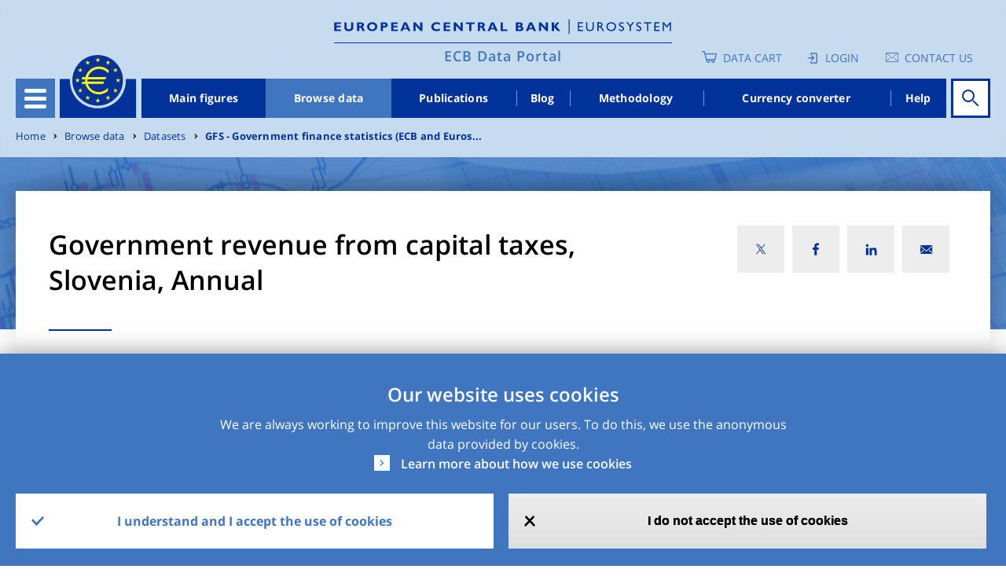

--- FILE ---
content_type: image/svg+xml
request_url: https://data.ecb.europa.eu/themes/custom/edp/assets/svg/cross.svg
body_size: 193
content:
<svg xmlns="http://www.w3.org/2000/svg" width="18.536" height="17.536" viewBox="0 0 18.536 17.536">
  <g id="Group_3" data-name="Group 3" transform="translate(-0.232 17.768)">
    <g id="Group_1" data-name="Group 1" transform="translate(17 -16) rotate(-180)">
      <path id="Path_1" data-name="Path 1" d="M.636-13.364,13.364-.636" fill="none" stroke="#000" stroke-linecap="square" stroke-width="3.4"/>
    </g>
    <g id="Group_2" data-name="Group 2" transform="translate(2 -16)">
      <path id="Path_2" data-name="Path 2" d="M.636,13.364,13.364.636" fill="none" stroke="#000" stroke-linecap="square" stroke-width="3.4"/>
    </g>
  </g>
</svg>


--- FILE ---
content_type: image/svg+xml
request_url: https://data.ecb.europa.eu/themes/custom/edp/assets/svg/insta-footer.svg
body_size: 394
content:
<?xml version="1.0" encoding="UTF-8"?>
<svg width="30px" height="30px" viewBox="0 0 30 30" version="1.1" xmlns="http://www.w3.org/2000/svg" xmlns:xlink="http://www.w3.org/1999/xlink">
    <title>A4FFBC9E-DC9C-47BC-95A4-72C46E1FCF95</title>
    <g id="Desktop" stroke="none" stroke-width="1" fill="none" fill-rule="evenodd">
        <g id="Footer-design_styleguide" transform="translate(-1145.000000, -56.000000)">
            <g id="Group-38" transform="translate(0.000000, 21.000000)">
                <g id="Group-37" transform="translate(123.000000, 35.000000)">
                    <g id="insta" transform="translate(1022.000000, 0.000000)">
                        <rect id="Rectangle-Copy-14" fill="#942F87" x="0" y="0" width="30" height="30"></rect>
                        <circle id="Oval" stroke="#FFFFFF" fill="#D8D8D8" cx="20" cy="11" r="1"></circle>
                        <rect id="Rectangle" stroke="#FFFFFF" stroke-width="1.1" x="7.55" y="7.55" width="14.9" height="14.9" rx="4"></rect>
                        <circle id="Oval" stroke="#FFFFFF" stroke-width="1.1" cx="15" cy="15" r="3.45"></circle>
                    </g>
                </g>
            </g>
        </g>
    </g>
</svg>

--- FILE ---
content_type: image/svg+xml
request_url: https://data.ecb.europa.eu/themes/custom/edp/assets/svg/sound-footer.svg
body_size: 1711
content:
<?xml version="1.0" encoding="UTF-8"?>
<svg width="30px" height="30px" viewBox="0 0 30 30" version="1.1" xmlns="http://www.w3.org/2000/svg" xmlns:xlink="http://www.w3.org/1999/xlink">
    <title>2BD6C968-F7E2-443B-8D09-8881E3644E8B</title>
    <defs>
        <filter id="filter-1">
            <feColorMatrix in="SourceGraphic" type="matrix" values="0 0 0 0 1.000000 0 0 0 0 1.000000 0 0 0 0 1.000000 0 0 0 1.000000 0"></feColorMatrix>
        </filter>
    </defs>
    <g id="Desktop" stroke="none" stroke-width="1" fill="none" fill-rule="evenodd">
        <g id="Footer-design_styleguide" transform="translate(-1252.000000, -56.000000)">
            <g id="Group-38" transform="translate(0.000000, 21.000000)">
                <g id="Group-37" transform="translate(123.000000, 35.000000)">
                    <g id="sound" transform="translate(1129.000000, 0.000000)">
                        <rect id="Rectangle-Copy-20" fill="#FF5500" x="0" y="0" width="30" height="30"></rect>
                        <g filter="url(#filter-1)" id="soundcloud-icon">
                            <g transform="translate(3.000000, 8.000000)">
                                <path d="M-4.17443857e-14,12.0596058 C-4.17443857e-14,12.4229655 0.12927356,12.697705 0.38776588,12.8839359 C0.6462856,13.0701389 0.92261537,13.1359759 1.21678259,13.0815026 C1.49311236,13.0270015 1.6869953,12.9270734 1.79845881,12.7817462 C1.90986752,12.6364191 1.96559927,12.395687 1.96559927,12.0596058 L1.96559927,8.10827151 C1.96559927,7.82666356 1.86978121,7.58822097 1.67811767,7.39294375 C1.48648154,7.19763861 1.25248489,7.1 0.976127719,7.1 C0.708702974,7.1 0.479172535,7.19763861 0.287509001,7.39294375 C0.0958454669,7.58822097 -4.17443857e-14,7.82666356 -4.17443857e-14,8.10827151 L-4.17443857e-14,12.0596058 Z M9,11.8596058 C9,12.2229655 9.12927356,12.497705 9.38776588,12.6839359 C9.6462856,12.8701389 9.92261537,12.9359759 10.2167826,12.8815026 C10.4931124,12.8270015 10.6869953,12.7270734 10.7984588,12.5817462 C10.9098675,12.4364191 10.9655993,12.195687 10.9655993,11.8596058 L10.9655993,7.90827151 C10.9655993,7.62666356 10.8697812,7.38822097 10.6781177,7.19294375 C10.4864815,6.99763861 10.2524849,6.9 9.97612772,6.9 C9.70870297,6.9 9.47917253,6.99763861 9.287509,7.19294375 C9.09584547,7.38822097 9,7.62666356 9,7.90827151 L9,11.8596058 Z M2.9,12.3812652 C2.9,12.6208688 2.98310501,12.8005208 3.1492901,12.9203226 C3.31550012,13.0401245 3.52830875,13.1 3.78771598,13.1 C4.05524683,13.1 4.27209234,13.0400991 4.43830235,12.9203226 C4.60448745,12.8005462 4.68759246,12.6208688 4.68759246,12.3812652 L4.68759246,4.00458259 C4.68759246,3.75675174 4.60042565,3.54401334 4.42614186,3.36641816 C4.25183316,3.18882298 4.03902453,3.1 3.78771598,3.1 C3.54450612,3.1 3.33573438,3.18882298 3.1614506,3.36641816 C2.98714189,3.54403873 2.9,3.75675174 2.9,4.00458259 L2.9,12.3812652 L2.9,12.3812652 Z M6.1492901,12.8664194 C6.31550012,13.0221618 6.52830875,13.1 6.78771598,13.1 C7.05524683,13.1 7.27209234,13.0221288 7.43830235,12.8664194 C7.60448745,12.7107101 7.68759246,12.4771295 7.68759246,12.1656447 L7.68759246,1.27595736 C7.68759246,0.953777262 7.60042565,0.677217337 7.42614186,0.446343606 C7.25183316,0.215469876 7.03902453,0.1 6.78771598,0.1 C6.54450612,0.1 6.33573438,0.215469876 6.1614506,0.446343606 C5.98714189,0.677250347 5.9,0.953777262 5.9,1.27595736 L5.9,12.1656447 C5.9,12.4771295 5.98310501,12.710677 6.1492901,12.8664194 Z M11.8785701,12.7163992 L11.8785701,0.850668216 C11.8785701,0.472600903 11.9891495,0.247217628 12.2103523,0.174496044 C12.6883968,0.0581727976 13.1628884,0 13.6338051,0 C14.7254537,0 15.7422276,0.261744067 16.6840391,0.7852322 C17.6258725,1.30872033 18.3875592,2.02306351 18.9690554,2.92826174 C19.5505735,3.83348232 19.887707,4.83135923 19.980456,5.92198185 C20.4156899,5.73293702 20.8794569,5.63842578 21.3717789,5.63842578 C22.3707004,5.63842578 23.2251362,5.99832387 23.9350642,6.71812006 C24.6450141,7.43793859 25,8.30313324 25,9.31377106 C25,10.3316721 24.6450141,11.2005095 23.9350642,11.9203057 C23.2251362,12.6401019 22.3742753,13 21.3824816,13 L12.071174,12.989094 C12.0069361,12.967282 11.9587742,12.9272784 11.9266662,12.869128 C11.8945583,12.8109775 11.8785701,12.7600232 11.8785701,12.7163992 L11.8785701,12.7163992 Z" id="Shape" fill="#000000" fill-rule="nonzero"></path>
                            </g>
                        </g>
                    </g>
                </g>
            </g>
        </g>
    </g>
</svg>

--- FILE ---
content_type: image/svg+xml
request_url: https://data.ecb.europa.eu/themes/custom/edp/assets/svg/email-icon.svg
body_size: 493
content:
<?xml version="1.0" encoding="UTF-8"?>
<svg width="19px" height="14px" viewBox="0 0 19 14" version="1.1" xmlns="http://www.w3.org/2000/svg" xmlns:xlink="http://www.w3.org/1999/xlink">
    <title>Group 44</title>
    <g id="Page-1" stroke="none" stroke-width="1" fill="none" fill-rule="evenodd">
        <g id="Account-details" transform="translate(-124.000000, -515.000000)" stroke="#457AC1">
            <g id="Group-44" transform="translate(124.000000, 515.000000)">
                <rect id="Rectangle" x="0.5" y="0.5" width="18" height="13"></rect>
                <path d="M9.5,0.688750123 L17.7452082,8.5 L1.2547918,8.5 L9.5,0.688750123 Z" id="Triangle" transform="translate(9.500000, 4.500000) scale(1, -1) translate(-9.500000, -4.500000) "></path>
                <polyline id="Line-8" stroke-linecap="square" transform="translate(3.363777, 10.623499) rotate(1.000000) translate(-3.363777, -10.623499) " points="0.967608006 13.0289309 1.48902155 12.4889913 1.9590154 12.0189975 5.75994651 8.21806639"></polyline>
                <polyline id="Line-8-Copy" stroke-linecap="square" transform="translate(15.363777, 10.623499) scale(-1, 1) rotate(1.000000) translate(-15.363777, -10.623499) " points="12.967608 13.0289309 13.4890215 12.4889913 13.9590154 12.0189975 17.7599465 8.21806639"></polyline>
            </g>
        </g>
    </g>
</svg>

--- FILE ---
content_type: image/svg+xml
request_url: https://data.ecb.europa.eu/themes/custom/edp/assets/svg/flickr-footer.svg
body_size: 510
content:
<?xml version="1.0" encoding="UTF-8"?>
<svg width="30px" height="30px" viewBox="0 0 30 30" version="1.1" xmlns="http://www.w3.org/2000/svg" xmlns:xlink="http://www.w3.org/1999/xlink">
    <title>DE768EC3-EBA9-4B87-A000-AD256AF7A1FF</title>
    <defs>
        <filter id="filter-1">
            <feColorMatrix in="SourceGraphic" type="matrix" values="0 0 0 0 0.000000 0 0 0 0 0.388235 0 0 0 0 0.862745 0 0 0 1.000000 0"></feColorMatrix>
        </filter>
    </defs>
    <g id="Desktop" stroke="none" stroke-width="1" fill="none" fill-rule="evenodd">
        <g id="Footer-design_styleguide" transform="translate(-1216.000000, -56.000000)">
            <g id="Group-38" transform="translate(0.000000, 21.000000)">
                <g id="Group-37" transform="translate(123.000000, 35.000000)">
                    <g id="social" transform="translate(1093.000000, 0.000000)">
                        <rect id="Rectangle-Copy-18" fill="#0063DC" x="0" y="0" width="30" height="30"></rect>
                        <g id="Group-34" transform="translate(8.000000, 8.000000)">
                            <rect id="Rectangle" fill="#FFFFFF" x="0" y="0" width="14" height="14" rx="2"></rect>
                            <g filter="url(#filter-1)" id="Group-33">
                                <g transform="translate(2.400000, 5.000000)">
                                    <circle id="Oval" fill="#D8D8D8" cx="2" cy="2" r="2"></circle>
                                    <circle id="Oval-Copy" fill="#D8D8D8" cx="7" cy="2" r="2"></circle>
                                </g>
                            </g>
                        </g>
                    </g>
                </g>
            </g>
        </g>
    </g>
</svg>

--- FILE ---
content_type: image/svg+xml
request_url: https://data.ecb.europa.eu/themes/custom/edp/assets/svg/linkedin.svg
body_size: 868
content:
<?xml version="1.0" encoding="UTF-8"?>
<svg width="51px" height="51px" viewBox="0 0 51 51" version="1.1" xmlns="http://www.w3.org/2000/svg" xmlns:xlink="http://www.w3.org/1999/xlink">
    <title>7A9ECA6D-F22B-4365-BDAA-9A0D2A59D086</title>
    <defs>
        <polygon id="path-1" points="0 51 51 51 51 0 0 0"></polygon>
        <path d="M8,8.00298395 L8,8.00298395 L8,3.71598395 C8,1.61598395 7.522,0.00298395095 4.926,0.00298395095 C3.94930699,-0.0426642129 3.0229231,0.438078661 2.498,1.26298395 L2.462,1.26298395 L2.462,0.202983951 L0,0.202983951 L0,8.00298395 L2.563,8.00298395 L2.563,4.13898395 C2.563,3.12198395 2.763,2.13898395 4.102,2.13898395 C5.417,2.13898395 5.436,3.29998395 5.436,4.20498395 L5.436,8.00298395 L8,8.00298395 Z" id="path-3"></path>
        <polygon id="path-5" points="0 8 3 8 3 0 0 0"></polygon>
        <path d="M1.5,0 C0.674298864,0 0.00385327192,0.667307855 0,1.493 C0.00108415226,2.32211539 0.670898642,2.99505568 1.5,3 C2.32910136,2.99505568 2.99891585,2.32211539 3,1.493 C2.99614673,0.667307855 2.32570114,0 1.5,0 Z" id="path-7"></path>
    </defs>
    <g id="Page-1" stroke="none" stroke-width="1" fill="none" fill-rule="evenodd">
        <g id="Currency-converter" transform="translate(-1111.000000, -273.000000)">
            <g id="share-and-print-icons" transform="translate(993.000000, 272.000000)">
                <g id="Group-10" transform="translate(118.000000, 1.000000)">
                    <g id="Group_12-Clipped" transform="translate(-0.000000, 0.000000)">
                        <mask id="mask-2" fill="white">
                            <use xlink:href="#path-1"></use>
                        </mask>
                        <g id="Path_17"></g>
                        <g id="Group_12" mask="url(#mask-2)" fill="#EDEDED" fill-rule="nonzero">
                            <g transform="translate(-5.000000, -5.000000)" id="Path_16">
                                <polygon points="0 0 61 0 61 61 0 61"></polygon>
                            </g>
                        </g>
                    </g>
                    <g id="Group_31-Clipped" transform="translate(24.000000, 23.997016)">
                        <mask id="mask-4" fill="white">
                            <use xlink:href="#path-3"></use>
                        </mask>
                        <g id="Path_45"></g>
                        <g id="Group_31" mask="url(#mask-4)" fill="#003199" fill-rule="nonzero">
                            <g transform="translate(-5.000000, -4.997016)" id="Path_44">
                                <polygon points="0 0 18 0 18 18 0 18"></polygon>
                            </g>
                        </g>
                    </g>
                    <g id="Group_32-Clipped" transform="translate(20.000000, 24.000000)">
                        <mask id="mask-6" fill="white">
                            <use xlink:href="#path-5"></use>
                        </mask>
                        <g id="Path_47"></g>
                        <g id="Group_32" mask="url(#mask-6)" fill="#003199" fill-rule="nonzero">
                            <g transform="translate(-5.000000, -5.000000)" id="Path_46">
                                <polygon points="0 0 13 0 13 18 0 18"></polygon>
                            </g>
                        </g>
                    </g>
                    <g id="Group_33-Clipped" transform="translate(20.000000, 20.000000)">
                        <mask id="mask-8" fill="white">
                            <use xlink:href="#path-7"></use>
                        </mask>
                        <g id="Path_49"></g>
                        <g id="Group_33" mask="url(#mask-8)" fill="#003199" fill-rule="nonzero">
                            <g transform="translate(-5.000000, -5.000000)" id="Path_48">
                                <polygon points="0 0 13 0 13 13 0 13"></polygon>
                            </g>
                        </g>
                    </g>
                </g>
            </g>
        </g>
    </g>
</svg>

--- FILE ---
content_type: image/svg+xml
request_url: https://data.ecb.europa.eu/themes/custom/edp/assets/svg/search.svg
body_size: 282
content:
<?xml version="1.0" encoding="UTF-8"?>
<svg width="22px" height="22px" viewBox="0 0 22 22" version="1.1" xmlns="http://www.w3.org/2000/svg" xmlns:xlink="http://www.w3.org/1999/xlink">
    <title>Group</title>
    <g id="Symbols" stroke="none" stroke-width="1" fill="none" fill-rule="evenodd">
        <g id="Desktop/Navbar/Search_nav" transform="translate(-14.000000, -15.000000)" stroke="#003299" stroke-width="2">
            <g id="Group" transform="translate(14.000000, 15.000000)">
                <circle id="Oval" cx="8" cy="8" r="7"></circle>
                <line x1="14.6" y1="14.6" x2="20" y2="20" id="Line-2" stroke-linecap="square"></line>
            </g>
        </g>
    </g>
</svg>

--- FILE ---
content_type: image/svg+xml
request_url: https://data.ecb.europa.eu/themes/custom/edp/assets/svg/feed-footer.svg
body_size: 984
content:
<?xml version="1.0" encoding="UTF-8"?>
<svg width="30px" height="30px" viewBox="0 0 30 30" version="1.1" xmlns="http://www.w3.org/2000/svg" xmlns:xlink="http://www.w3.org/1999/xlink">
    <title>C21D9ADA-EE35-496D-A813-1B492E232A1A</title>
    <defs>
        <filter id="filter-1">
            <feColorMatrix in="SourceGraphic" type="matrix" values="0 0 0 0 1.000000 0 0 0 0 0.921569 0 0 0 0 0.870588 0 0 0 1.000000 0"></feColorMatrix>
        </filter>
    </defs>
    <g id="Desktop" stroke="none" stroke-width="1" fill="none" fill-rule="evenodd">
        <g id="Footer-design_styleguide" transform="translate(-1287.000000, -56.000000)">
            <g id="Group-38" transform="translate(0.000000, 21.000000)">
                <g id="Group-37" transform="translate(123.000000, 35.000000)">
                    <g id="feed" transform="translate(1164.000000, 0.000000)">
                        <rect id="Rectangle-Copy-22" fill="#FF6701" x="0" y="0" width="30" height="30"></rect>
                        <g id="Group-35" transform="translate(7.000000, 7.000000)">
                            <g filter="url(#filter-1)" id="Group-34-Copy">
                                <g>
                                    <rect id="Rectangle" fill="#D8D8D8" x="0" y="0" width="16" height="16" rx="2"></rect>
                                </g>
                            </g>
                            <g id="rss" transform="translate(4.000000, 4.000000)" fill="#FF6600" fill-rule="nonzero">
                                <path d="M2.33315127,7.84343393 C2.33315127,8.47919849 1.81004225,8.99621694 1.16657563,8.99621694 C0.523109015,8.99621694 0,8.47919849 0,7.84343393 C0,7.2074592 0.523109015,6.69044075 1.16657563,6.69044075 C1.81004225,6.69044075 2.33315127,7.20766937 2.33315127,7.84343393 Z M8.99981417,8.99642711 C9.01746378,6.34471093 7.77688736,3.71737448 5.69827329,2.04042724 C4.11469896,0.733799714 2.0643668,-0.00683972635 0,4.76101086e-05 L0,2.05808153 C2.44266393,2.0301289 4.85002863,3.34369204 6.10463968,5.4191218 C6.76849088,6.49584433 7.12066113,7.73197237 7.12278845,8.99285422 L8.99981417,8.99285422 L8.99981417,8.99642711 Z M5.81863089,8.99642711 C5.82905054,7.29152724 5.00908779,5.61458 3.66941836,4.54544469 C2.64425228,3.71401176 1.32584744,3.24575277 0.000212645941,3.25289856 L0.000212645941,4.98575105 C1.44237742,4.96830693 2.85647293,5.78586863 3.54565842,7.03995363 C3.88145777,7.63995924 4.05785029,8.31431989 4.05834779,9 L5.81863089,9 L5.81863089,8.99642711 Z" id="Shape"></path>
                            </g>
                        </g>
                    </g>
                </g>
            </g>
        </g>
    </g>
</svg>

--- FILE ---
content_type: application/javascript
request_url: https://data.ecb.europa.eu/sites/default/files/js/js_mgggWGdZbm-dbG4yKJaXiCFLRr4o2NFQn8Ht4p70OMI.js?scope=footer&delta=2&language=en&theme=edp&include=eJyNktFugzAMRX8IyMv-JzKJAZckZk6o1n79TEi3bqq0PRDZxxd87TAyl1wEtjcb2UMwY27R4AkCzwNc4KNzgTCVTB7tFQJ5KMTJXt53lJtx1-GMBprwv9JW-1u_QSkoaYhYFvadY0HjZd_U4cQST0Dp0ChqX68V9JsZH_NZm-BakXYA67EABbvBjNYtIOUsVdoftOb62Cp3HDcQyuosUqJId_RfCt0SpXNplU3aE6WFEnsMGHXEChYE32oLR6z9M4K4pbIIlHoV7zXL6Dh5kNsTYqfXYrNaPi0WiphRCPO3Azsh-hHcqtb49PiD2EBj1f2yYAKkede8LzzPoTZ4ns6gG59z3Ry6tcNd98MrYV1TIEgOzSv4UmkjFI788oVW6wLcb-Y4uiZufNfJHz_DEX8CX98X4g
body_size: 74267
content:
/* @license GPL-2.0-or-later https://www.drupal.org/licensing/faq */
const Tooltip=(($)=>{const NAME='tooltip';const VERSION='4.1.3';const DATA_KEY='bs.tooltip';const EVENT_KEY=`.${DATA_KEY}`;const JQUERY_NO_CONFLICT=$.fn[NAME];const CLASS_PREFIX='bs-tooltip';const BSCLS_PREFIX_REGEX=new RegExp(`(^|\\s)${CLASS_PREFIX}\\S+`,'g');const DefaultType={animation:'boolean',template:'string',title:'(string|element|function)',trigger:'string',delay:'(number|object)',html:'boolean',selector:'(string|boolean)',placement:'(string|function)',offset:'(number|string)',container:'(string|element|boolean)',fallbackPlacement:'(string|array)',boundary:'(string|element)'};const AttachmentMap={AUTO:'auto',TOP:'top',RIGHT:'right',BOTTOM:'bottom',LEFT:'left'};const Default={animation:true,template:'<div class="tooltip" role="tooltip">'+'<div class="arrow"></div>'+'<div class="tooltip-inner"></div></div>',trigger:'hover focus',title:'',delay:0,html:false,selector:false,placement:'top',offset:0,container:false,fallbackPlacement:'flip',boundary:'scrollParent'};const HoverState={SHOW:'show',OUT:'out'};const Event={HIDE:`hide${EVENT_KEY}`,HIDDEN:`hidden${EVENT_KEY}`,SHOW:`show${EVENT_KEY}`,SHOWN:`shown${EVENT_KEY}`,INSERTED:`inserted${EVENT_KEY}`,CLICK:`click${EVENT_KEY}`,FOCUSIN:`focusin${EVENT_KEY}`,FOCUSOUT:`focusout${EVENT_KEY}`,MOUSEENTER:`mouseenter${EVENT_KEY}`,MOUSELEAVE:`mouseleave${EVENT_KEY}`};const ClassName={FADE:'fade',SHOW:'show'};const Selector={TOOLTIP:'.tooltip',TOOLTIP_INNER:'.tooltip-inner',ARROW:'.arrow'};const Trigger={HOVER:'hover',FOCUS:'focus',CLICK:'click',MANUAL:'manual'};class Tooltip{constructor(element,config){if(typeof Popper==='undefined')throw new TypeError('Bootstrap tooltips require Popper.js (https://popper.js.org)');this._isEnabled=true;this._timeout=0;this._hoverState='';this._activeTrigger={};this._popper=null;this.element=element;this.config=this._getConfig(config);this.tip=null;this._setListeners();}static get VERSION(){return VERSION;}static get Default(){return Default;}static get NAME(){return NAME;}static get DATA_KEY(){return DATA_KEY;}static get Event(){return Event;}static get EVENT_KEY(){return EVENT_KEY;}static get DefaultType(){return DefaultType;}enable(){this._isEnabled=true;}disable(){this._isEnabled=false;}toggleEnabled(){this._isEnabled=!this._isEnabled;}toggle(event){if(!this._isEnabled)return;if(event){const dataKey=this.constructor.DATA_KEY;let context=$(event.currentTarget).data(dataKey);if(!context){context=new this.constructor(event.currentTarget,this._getDelegateConfig());$(event.currentTarget).data(dataKey,context);}context._activeTrigger.click=!context._activeTrigger.click;if(context._isWithActiveTrigger())context._enter(null,context);else context._leave(null,context);}else{if($(this.getTipElement()).hasClass(ClassName.SHOW)){this._leave(null,this);return;}this._enter(null,this);}}dispose(){clearTimeout(this._timeout);$.removeData(this.element,this.constructor.DATA_KEY);$(this.element).off(this.constructor.EVENT_KEY);$(this.element).closest('.modal').off('hide.bs.modal');if(this.tip)$(this.tip).remove();this._isEnabled=null;this._timeout=null;this._hoverState=null;this._activeTrigger=null;if(this._popper!==null)this._popper.destroy();this._popper=null;this.element=null;this.config=null;this.tip=null;}show(){if($(this.element).css('display')==='none')throw new Error('Please use show on visible elements');const showEvent=$.Event(this.constructor.Event.SHOW);if(this.isWithContent()&&this._isEnabled){$(this.element).trigger(showEvent);const isInTheDom=$.contains(this.element.ownerDocument.documentElement,this.element);if(showEvent.isDefaultPrevented()||!isInTheDom)return;const tip=this.getTipElement();const tipId=Util.getUID(this.constructor.NAME);tip.setAttribute('id',tipId);this.element.setAttribute('aria-describedby',tipId);this.setContent();if(this.config.animation)$(tip).addClass(ClassName.FADE);const placement=typeof this.config.placement==='function'?this.config.placement.call(this,tip,this.element):this.config.placement;const attachment=this._getAttachment(placement);this.addAttachmentClass(attachment);const container=this.config.container===false?document.body:$(document).find(this.config.container);$(tip).data(this.constructor.DATA_KEY,this);if(!$.contains(this.element.ownerDocument.documentElement,this.tip))$(tip).appendTo(container);$(this.element).trigger(this.constructor.Event.INSERTED);this._popper=new Popper(this.element,tip,{placement:attachment,modifiers:{offset:{offset:this.config.offset},flip:{behavior:this.config.fallbackPlacement},arrow:{element:Selector.ARROW},preventOverflow:{boundariesElement:this.config.boundary}},onCreate:(data)=>{if(data.originalPlacement!==data.placement)this._handlePopperPlacementChange(data);},onUpdate:(data)=>{this._handlePopperPlacementChange(data);}});$(tip).addClass(ClassName.SHOW);if('ontouchstart' in document.documentElement)$(document.body).children().on('mouseover',null,$.noop);const complete=()=>{if(this.config.animation)this._fixTransition();const prevHoverState=this._hoverState;this._hoverState=null;$(this.element).trigger(this.constructor.Event.SHOWN);if(prevHoverState===HoverState.OUT)this._leave(null,this);};if($(this.tip).hasClass(ClassName.FADE)){const transitionDuration=Util.getTransitionDurationFromElement(this.tip);$(this.tip).one(Util.TRANSITION_END,complete).emulateTransitionEnd(transitionDuration);}else complete();}}hide(callback){const tip=this.getTipElement();const hideEvent=$.Event(this.constructor.Event.HIDE);const complete=()=>{if(this._hoverState!==HoverState.SHOW&&tip.parentNode)tip.parentNode.removeChild(tip);this._cleanTipClass();this.element.removeAttribute('aria-describedby');$(this.element).trigger(this.constructor.Event.HIDDEN);if(this._popper!==null)this._popper.destroy();if(callback)callback();};$(this.element).trigger(hideEvent);if(hideEvent.isDefaultPrevented())return;$(tip).removeClass(ClassName.SHOW);if('ontouchstart' in document.documentElement)$(document.body).children().off('mouseover',null,$.noop);this._activeTrigger[Trigger.CLICK]=false;this._activeTrigger[Trigger.FOCUS]=false;this._activeTrigger[Trigger.HOVER]=false;if($(this.tip).hasClass(ClassName.FADE)){const transitionDuration=Util.getTransitionDurationFromElement(tip);$(tip).one(Util.TRANSITION_END,complete).emulateTransitionEnd(transitionDuration);}else complete();this._hoverState='';}update(){if(this._popper!==null)this._popper.scheduleUpdate();}isWithContent(){return Boolean(this.getTitle());}addAttachmentClass(attachment){$(this.getTipElement()).addClass(`${CLASS_PREFIX}-${attachment}`);}getTipElement(){this.tip=this.tip||$(this.config.template)[0];return this.tip;}setContent(){const tip=this.getTipElement();this.setElementContent($(tip.querySelectorAll(Selector.TOOLTIP_INNER)),this.getTitle());$(tip).removeClass(`${ClassName.FADE} ${ClassName.SHOW}`);}setElementContent($element,content){const html=this.config.html;if(typeof content==='object'&&(content.nodeType||content.jquery))if(html){if(!$(content).parent().is($element))$element.empty().append(content);}else $element.text($(content).text());else $element[html?'html':'text'](content);}getTitle(){let title=this.element.getAttribute('data-original-title');if(!title)title=typeof this.config.title==='function'?this.config.title.call(this.element):this.config.title;return title;}_getAttachment(placement){return AttachmentMap[placement.toUpperCase()];}_setListeners(){const triggers=this.config.trigger.split(' ');triggers.forEach((trigger)=>{if(trigger==='click')$(this.element).on(this.constructor.Event.CLICK,this.config.selector,(event)=>this.toggle(event));else{if(trigger!==Trigger.MANUAL){const eventIn=trigger===Trigger.HOVER?this.constructor.Event.MOUSEENTER:this.constructor.Event.FOCUSIN;const eventOut=trigger===Trigger.HOVER?this.constructor.Event.MOUSELEAVE:this.constructor.Event.FOCUSOUT;$(this.element).on(eventIn,this.config.selector,(event)=>this._enter(event)).on(eventOut,this.config.selector,(event)=>this._leave(event));}}$(this.element).closest('.modal').on('hide.bs.modal',()=>this.hide());});if(this.config.selector)this.config={...this.config,trigger:'manual',selector:''};else this._fixTitle();}_fixTitle(){const titleType=typeof this.element.getAttribute('data-original-title');if(this.element.getAttribute('title')||titleType!=='string'){this.element.setAttribute('data-original-title',this.element.getAttribute('title')||'');this.element.setAttribute('title','');}}_enter(event,context){const dataKey=this.constructor.DATA_KEY;context=context||$(event.currentTarget).data(dataKey);if(!context){context=new this.constructor(event.currentTarget,this._getDelegateConfig());$(event.currentTarget).data(dataKey,context);}if(event)context._activeTrigger[event.type==='focusin'?Trigger.FOCUS:Trigger.HOVER]=true;if($(context.getTipElement()).hasClass(ClassName.SHOW)||context._hoverState===HoverState.SHOW){context._hoverState=HoverState.SHOW;return;}clearTimeout(context._timeout);context._hoverState=HoverState.SHOW;if(!context.config.delay||!context.config.delay.show){context.show();return;}context._timeout=setTimeout(()=>{if(context._hoverState===HoverState.SHOW)context.show();},context.config.delay.show);}_leave(event,context){const dataKey=this.constructor.DATA_KEY;context=context||$(event.currentTarget).data(dataKey);if(!context){context=new this.constructor(event.currentTarget,this._getDelegateConfig());$(event.currentTarget).data(dataKey,context);}if(event)context._activeTrigger[event.type==='focusout'?Trigger.FOCUS:Trigger.HOVER]=false;if(context._isWithActiveTrigger())return;clearTimeout(context._timeout);context._hoverState=HoverState.OUT;if(!context.config.delay||!context.config.delay.hide){context.hide();return;}context._timeout=setTimeout(()=>{if(context._hoverState===HoverState.OUT)context.hide();},context.config.delay.hide);}_isWithActiveTrigger(){for(const trigger in this._activeTrigger)if(this._activeTrigger[trigger])return true;return false;}_getConfig(config){config={...this.constructor.Default,...$(this.element).data(),...typeof config==='object'&&config?config:{}};if(typeof config.delay==='number')config.delay={show:config.delay,hide:config.delay};if(typeof config.title==='number')config.title=config.title.toString();if(typeof config.content==='number')config.content=config.content.toString();Util.typeCheckConfig(NAME,config,this.constructor.DefaultType);return config;}_getDelegateConfig(){const config={};if(this.config){for(const key in this.config)if(this.constructor.Default[key]!==this.config[key])config[key]=this.config[key];}return config;}_cleanTipClass(){const $tip=$(this.getTipElement());const tabClass=$tip.attr('class').match(BSCLS_PREFIX_REGEX);if(tabClass!==null&&tabClass.length)$tip.removeClass(tabClass.join(''));}_handlePopperPlacementChange(popperData){const popperInstance=popperData.instance;this.tip=popperInstance.popper;this._cleanTipClass();this.addAttachmentClass(this._getAttachment(popperData.placement));}_fixTransition(){const tip=this.getTipElement();const initConfigAnimation=this.config.animation;if(tip.getAttribute('x-placement')!==null)return;$(tip).removeClass(ClassName.FADE);this.config.animation=false;this.hide();this.show();this.config.animation=initConfigAnimation;}static _jQueryInterface(config){return this.each(function(){let data=$(this).data(DATA_KEY);const _config=typeof config==='object'&&config;if(!data&&/dispose|hide/.test(config))return;if(!data){data=new Tooltip(this,_config);$(this).data(DATA_KEY,data);}if(typeof config==='string'){if(typeof data[config]==='undefined')throw new TypeError(`No method named "${config}"`);data[config]();}});}}$.fn[NAME]=Tooltip._jQueryInterface;$.fn[NAME].Constructor=Tooltip;$.fn[NAME].noConflict=function(){$.fn[NAME]=JQUERY_NO_CONFLICT;return Tooltip._jQueryInterface;};return Tooltip;})(jQuery,Popper);;
!function e(t,n,r){function i(a,s){if(!n[a]){if(!t[a]){var f="function"==typeof require&&require;if(!s&&f)return f(a,!0);if(o)return o(a,!0);var s=new Error("Cannot find module '"+a+"'");throw s.code="MODULE_NOT_FOUND",s;}var f=n[a]={exports:{}};t[a][0].call(f.exports,function(e){return i(t[a][1][e]||e);},f,f.exports,e,t,n,r);}return n[a].exports;}for(var o="function"==typeof require&&require,a=0;a<r.length;a++)i(r[a]);return i;}({1:[function(e,t,n){"use strict";!function(e,t,n){t.behaviors.dimensionsTooltip={attach:function(t,r){e(n("dimensionsTooltip",".detail-tags-wrapper",t)).each(function(){e(this).find('[data-toggle="tooltip"]').tooltip();});}},t.behaviors.dataTitleTrim={attach:function(t,r){e(n("dataTitleTrim",".details-page-title",t)).each(function(){var e=this.innerHTML.trim();252<e.length&&(this.innerHTML=e.slice(0,251)+"…");});}},t.transformFrequency=function(t){t?(e("#dimensionRow").addClass("transform-data-frequency"),e("span.transformed-frequency-item").text(t),e("#timeseriesModalContent").addClass("transform-data-frequency"),e("span.frequency-modified-value").text(t)):(e("#dimensionRow").removeClass("transform-data-frequency"),e("#timeseriesModalContent").removeClass("transform-data-frequency"));};}(jQuery,Drupal,once);},{}]},{},[1]);;
!function e(i,r,t){function o(s,a){if(!r[s]){if(!i[s]){var c="function"==typeof require&&require;if(!a&&c)return c(s,!0);if(n)return n(s,!0);var a=new Error("Cannot find module '"+s+"'");throw a.code="MODULE_NOT_FOUND",a;}var c=r[s]={exports:{}};i[s][0].call(c.exports,function(e){return o(i[s][1][e]||e);},c,c.exports,e,i,r,t);}return r[s].exports;}for(var n="function"==typeof require&&require,s=0;s<t.length;s++)o(t[s]);return o;}({1:[function(e,i,r){"use strict";!function(e,i,r,t){i.behaviors.edpMinimizedDataComparison={attach:function(i,r){e(t("edpCookies",".edp-data-comparison-minimize-wrapper")).each(function(){window.location.href.includes("/data-comparison/")&&(e(".check-data-comparison-page, .show-all-list, .timeseries-list").css("display","none"),e(this).addClass("only-discard"),e(this).removeClass("show-all")),e(".show-all-list").on("click",function(){return e(".timeseries-list").toggle("fast"),e(".edp-data-comparison-minimize-wrapper").toggleClass("show-ts-list"),!1;});});}};}(jQuery,Drupal,drupalSettings,once);},{}]},{},[1]);;
!function e(r,t,s){function o(i,a){if(!t[i]){if(!r[i]){var p="function"==typeof require&&require;if(!a&&p)return p(i,!0);if(n)return n(i,!0);var a=new Error("Cannot find module '"+i+"'");throw a.code="MODULE_NOT_FOUND",a;}var p=t[i]={exports:{}};r[i][0].call(p.exports,function(e){return o(r[i][1][e]||e);},p,p.exports,e,r,t,s);}return t[i].exports;}for(var n="function"==typeof require&&require,i=0;i<s.length;i++)o(s[i]);return o;}({1:[function(e,r,t){"use strict";!function(e,r,t,s){t.Ajax.prototype.setProgressIndicatorThrobber=function(){this.progress.element=e(t.theme("ajaxProgressThrobber",this.progress.message));var r=e(this.element).data("progress-parent-selector");(r=this.progress.parent_selector?this.progress.parent_selector:r)?(e(r).prepend(this.progress.element.addClass("ajax-progress-parent-selector")),e(r).css("position","relative")):e(this.element).after(this.progress.element);};}(jQuery,window,Drupal,drupalSettings);},{}]},{},[1]);;
!function s(a,e,i){function t(o,r){if(!e[o]){if(!a[o]){var c="function"==typeof require&&require;if(!r&&c)return c(o,!0);if(n)return n(o,!0);var r=new Error("Cannot find module '"+o+"'");throw r.code="MODULE_NOT_FOUND",r;}var c=e[o]={exports:{}};a[o][0].call(c.exports,function(s){return t(a[o][1][s]||s);},c,c.exports,s,a,e,i);}return e[o].exports;}for(var n="function"==typeof require&&require,o=0;o<i.length;o++)t(i[o]);return t;}({1:[function(s,a,e){"use strict";!function(s,a,e){a.behaviors.edpPassValidation={attach:function(i,t){s(e("edpPassValidation",".js-form-type-password-confirm ",i)).each(function(){var e=s(this);e.find('[name="pass[pass1]"]').on("keyup focusout",function(){var e=s(this),i;e.valid()?e.hasClass("validation-success")||(e.addClass("validation-success"),(i=s('<span class="success-validation"></span>')).text(a.t("Password format complies with the policy settings")),e.after(i)):(e.removeClass("validation-success"),e.parent().find(".success-validation").remove());}),e.find('[name="pass[pass2]"]').on("keyup focusout",function(){var e=s(this),i;e.valid()?e.hasClass("validation-success")||(e.addClass("validation-success"),(i=s('<span class="success-validation"></span>')).text(a.t("Passwords match")),e.after(i)):(e.removeClass("validation-success"),e.parent().find(".success-validation").remove());});});}};}(jQuery,Drupal,once);},{}]},{},[1]);;
!function e(o,t,i){function r(s,a){if(!t[s]){if(!o[s]){var l="function"==typeof require&&require;if(!a&&l)return l(s,!0);if(n)return n(s,!0);var a=new Error("Cannot find module '"+s+"'");throw a.code="MODULE_NOT_FOUND",a;}var l=t[s]={exports:{}};o[s][0].call(l.exports,function(e){return r(o[s][1][e]||e);},l,l.exports,e,o,t,i);}return t[s].exports;}for(var n="function"==typeof require&&require,s=0;s<i.length;s++)r(i[s]);return r;}({1:[function(e,o,t){"use strict";!function(e,o,t){o.behaviors.edpLoginModal={attach:function(i,r){e(t("enterPress",'form.user-login-form input:not([type="submit"]), form.user-register-form input:not([type="submit"]), form.user-pass input:not([type="submit"])',i)).on("keydown",function(o){if(13===o.which)return o.preventDefault(),e('input[type="submit"]').mousedown(),!1;});var n=!1;e(t("edpLoginModal","#edpLoginModal",i)).each(function(){var i=e(this),r=i.find("button.close").not(".use-ajax")[0],s=(r&&!r.hasAttribute("data-edp-login-modal")&&(r.addEventListener("click",function(o){e(".user-login-form, .user-register-form, .user-pass").is(":visible")?i.find(".back-to-login").length&&e(".back-to-login").trigger("click"):location.reload();}),r.setAttribute("data-edp-login-modal","true")),-1<window.location.href.indexOf("login-modal")&&0===drupalSettings.user.uid&&e(document).ready(function(){e(".login-block .user-login").trigger("click");}),e(t("edpLoginModal",'a[href$="/user/login"]:not(.use-ajax)')).on("click",function(t){t.preventDefault(),n||(n=!0,e.get(o.url("session/token")).done(function(t){e.ajax({url:o.url("user_login_check"),type:"POST",headers:{"X-CSRF-Token":t,Accept:"application/json",cache:"no-cache"},success:function(e){n=!1,e.user_status&&location.reload();},error:function(){n=!1,e(".user-pass").is(":visible")||(e(".modal-body ul:first li:first").click(),i.find(".status-messages .alert").remove(),e(".user-register-form").length&&(e(".user-register-form").validate().resetForm(),e(".user-register-form input").removeClass("error")),e(".user-login-form").length&&(e(".user-login-form").validate().resetForm(),e(".user-login-form input").removeClass("error"))),i.modal({backdrop:"static",keyboard:!1}),window.dispatchEvent(new Event("openLoginModal"));}});}));}),e(this).find(".tab_content")),a=e(this).find(".tab_heading"),l=e(this).find("ul.tabs li");s.hide(),e(".tab_content:first").show(),l.click(function(){var o=e(this),t=(s.hide(),o.attr("rel"));e("#"+t).fadeIn(),l.removeClass("active"),o.addClass("active"),a.removeClass("d_active"),e(".tab_heading[rel^='"+t+"']").addClass("d_active");}),a.click(function(){var o=e(this),t=(s.hide(),o.attr("rel"));e("#"+t).fadeIn(),a.removeClass("d_active"),o.addClass("d_active"),l.removeClass("active"),e("ul.tabs li[rel^='"+t+"']").addClass("active");});}),e(t("edpLoginModal",".user-login-form",i)).each(function(){e("#edpLoginModal .modal-dialog").removeClass("reset-pass-form-showing");}),e(t("edpLoginModal",".user-pass",i)).each(function(){e("#edpLoginModal .modal-dialog").addClass("reset-pass-form-showing");}),e(t("edpLoginModal",".user-register-form",i)).each(function(){}),e(".register-request-password-link").on("click",function(o){o.preventDefault(),e(".modal-body ul:first li:first").click(),e(".request-password-link").click();}),e(".back-to-login-register").on("click",function(o){o.preventDefault(),e("#edpLoginModal .modal-dialog").removeClass("reset-pass-form-showing"),e(".modal-body ul:first li:first").click();});}},o.behaviors.passwordIconTooltip={attach:function(o,i){e(t("passwordIconTooltip",".form-item-pass-pass1",o)).each(function(){e(this).find('[data-toggle="tooltip"]').tooltip(),e(".passwordtooltip").hover(function(){var o=e(this).attr("aria-describedby");e("body").find("#"+o).addClass("login-pwd-tooltp");});});}};}(jQuery,Drupal,once);},{}]},{},[1]);;
!function e(o,t,r){function n(c,f){if(!t[c]){if(!o[c]){var s="function"==typeof require&&require;if(!f&&s)return s(c,!0);if(i)return i(c,!0);var f=new Error("Cannot find module '"+c+"'");throw f.code="MODULE_NOT_FOUND",f;}var s=t[c]={exports:{}};o[c][0].call(s.exports,function(e){return n(o[c][1][e]||e);},s,s.exports,e,o,t,r);}return t[c].exports;}for(var i="function"==typeof require&&require,c=0;c<r.length;c++)n(r[c]);return n;}({1:[function(e,o,t){"use strict";!function(e,o,t){o.behaviors.footertop={attach:function(o,r){e(t("footer","#edp-page-footer")).each(function(){0==e(".footer-top").find(".footerBorder").length&&(e(".footer-top").append('<div class="footerBorder"></div'),e.fn.myFunction=function(){var o=document.getElementsByClassName("footer-top-left"),o=o[0]&&o[0].clientWidth,r=document.getElementsByClassName("block--footerfollowusblock"),r=r[0]&&r[0].clientWidth,i,i;screen.width<766?(i=(r+24)/8,e(".mediaIcons").css("width",i+"px"),e(".footerBorder").css("max-width","100%")):screen.width<1023&&767<=screen.width?(i=o+r+230,e(".footerBorder").css("max-width",i),e(".mediaIcons").each(function(o,t){e(".mediaIcons")[o].style.removeProperty("width");})):(e(".footerBorder").css("max-width","100%"),e(".mediaIcons").each(function(o,t){e(".mediaIcons")[o].style.removeProperty("width");}));},e.fn.myFunction(),e(window).scroll(function(){e.fn.myFunction();}));});}};}(jQuery,Drupal,once);},{}]},{},[1]);;
const Button=(($)=>{const NAME='button';const VERSION='4.1.3';const DATA_KEY='bs.button';const EVENT_KEY=`.${DATA_KEY}`;const DATA_API_KEY='.data-api';const JQUERY_NO_CONFLICT=$.fn[NAME];const ClassName={ACTIVE:'active',BUTTON:'btn',FOCUS:'focus'};const Selector={DATA_TOGGLE_CARROT:'[data-toggle^="button"]',DATA_TOGGLE:'[data-toggle="buttons"]',INPUT:'input',ACTIVE:'.active',BUTTON:'.btn'};const Event={CLICK_DATA_API:`click${EVENT_KEY}${DATA_API_KEY}`,FOCUS_BLUR_DATA_API:`focus${EVENT_KEY}${DATA_API_KEY} `+`blur${EVENT_KEY}${DATA_API_KEY}`};class Button{constructor(element){this._element=element;}static get VERSION(){return VERSION;}toggle(){let triggerChangeEvent=true;let addAriaPressed=true;const rootElement=$(this._element).closest(Selector.DATA_TOGGLE)[0];if(rootElement){const input=this._element.querySelector(Selector.INPUT);if(input){if(input.type==='radio')if(input.checked&&this._element.classList.contains(ClassName.ACTIVE))triggerChangeEvent=false;else{const activeElement=rootElement.querySelector(Selector.ACTIVE);if(activeElement)$(activeElement).removeClass(ClassName.ACTIVE);}if(triggerChangeEvent){if(input.hasAttribute('disabled')||rootElement.hasAttribute('disabled')||input.classList.contains('disabled')||rootElement.classList.contains('disabled'))return;input.checked=!this._element.classList.contains(ClassName.ACTIVE);$(input).trigger('change');}input.focus();addAriaPressed=false;}}if(addAriaPressed)this._element.setAttribute('aria-pressed',!this._element.classList.contains(ClassName.ACTIVE));if(triggerChangeEvent)$(this._element).toggleClass(ClassName.ACTIVE);}dispose(){$.removeData(this._element,DATA_KEY);this._element=null;}static _jQueryInterface(config){return this.each(function(){let data=$(this).data(DATA_KEY);if(!data){data=new Button(this);$(this).data(DATA_KEY,data);}if(config==='toggle')data[config]();});}}$(document).on(Event.CLICK_DATA_API,Selector.DATA_TOGGLE_CARROT,(event)=>{event.preventDefault();let button=event.target;if(!$(button).hasClass(ClassName.BUTTON))button=$(button).closest(Selector.BUTTON);Button._jQueryInterface.call($(button),'toggle');}).on(Event.FOCUS_BLUR_DATA_API,Selector.DATA_TOGGLE_CARROT,(event)=>{const button=$(event.target).closest(Selector.BUTTON)[0];$(button).toggleClass(ClassName.FOCUS,/^focus(in)?$/.test(event.type));});$.fn[NAME]=Button._jQueryInterface;$.fn[NAME].Constructor=Button;$.fn[NAME].noConflict=function(){$.fn[NAME]=JQUERY_NO_CONFLICT;return Button._jQueryInterface;};return Button;})(jQuery);;
!function e(t,s,l){function a(i,o){if(!s[i]){if(!t[i]){var r="function"==typeof require&&require;if(!o&&r)return r(i,!0);if(n)return n(i,!0);var o=new Error("Cannot find module '"+i+"'");throw o.code="MODULE_NOT_FOUND",o;}var r=s[i]={exports:{}};t[i][0].call(r.exports,function(e){return a(t[i][1][e]||e);},r,r.exports,e,t,s,l);}return s[i].exports;}for(var n="function"==typeof require&&require,i=0;i<l.length;i++)a(l[i]);return a;}({1:[function(e,t,s){"use strict";var l;(l=jQuery).fn.niceSelect=function(e){var t,s="",n,e;return "string"==typeof e?"update"==e?this.each(function(){var e=l(this),t=l(this).next(".nice-select"),s=t.hasClass("open");t.length&&(t.remove(),a(e),s)&&e.next().trigger("click");}):"destroy"==e?(this.each(function(){var e=l(this),t=l(this).next(".nice-select");t.length&&(t.remove(),e.css("display",""));}),0==l(".nice-select").length&&l(document).off(".nice_select")):console.log('Method "'+e+'" does not exist.'):(this.hide(),this.each(function(){var e=l(this);e.next().hasClass("nice-select-wrapper")||a(e);}),n=l(this).next(),l(document).off("nice-select-wrapper"),n.off().on("click",function(e){var t=l(this);l(".nice-select-wrapper").not(n).removeClass("open"),t.toggleClass("open"),t.hasClass("open")?(t.find(".option"),t.find(".focus").removeClass("focus"),t.find(".selected").addClass("focus")):t.focus();}),l(document).on("click",function(e){0===l(e.target).closest(".nice-select-wrapper").length&&l(".nice-select-wrapper").removeClass("open").find(".option");}),n.on("click",".option:not(.disabled)",function(e){var t=l(this),s=t.closest(".nice-select-wrapper"),a=n.parent().find("label").text(),i="",a=(0<=["_none","","any","All","all","0"].indexOf(t.data("value"))||(i=a+" "),i="",s.find(".selected").removeClass("selected"),t.addClass("selected"),t.data("display")?i+t.data("display"):i+t.html());0<=["any","All","all"].indexOf(t.data("value"))&&(a=s.prev("select").find("[value= "+t.data("value")+"]").text()),s.find(".current").html(a),s.prev("select").val(t.data("value")).trigger("change");}),n.on("keydown",function(e){var a=l(this),n=l(a.find(".focus")||a.find(".list .option.selected")),i=a.find("ul"),o,o;if(32==e.keyCode||13==e.keyCode)return (a.hasClass("open")?n:a).trigger("click"),!1;if(40==e.keyCode)return a.hasClass("open")?0<(o=n.nextAll(".option:not(.disabled)").first()).length&&(a.find(".focus").removeClass("focus"),o.addClass("focus").focus(),i[0].scrollTop+i.height()<o[0].offsetTop+o.height())&&i.animate({scrollTop:o[0].offsetTop-i.height()+o.height()},0):a.trigger("click"),!1;if(38==e.keyCode)return a.hasClass("open")?0<(o=n.prevAll(".option:not(.disabled)").first()).length&&(a.find(".focus").removeClass("focus"),o.addClass("focus").focus(),i[0].scrollTop>o[0].offsetTop)&&i.animate({scrollTop:o[0].offsetTop},0):a.trigger("click"),!1;if(27==e.keyCode)a.hasClass("open")&&a.trigger("click");else if(9==e.keyCode){if(a.hasClass("open"))return !1;}else{clearTimeout(t),s+=e.key;var c=this;t=setTimeout(function(){var e="//li[starts-with(translate(text(), 'ABCDEFGHIJKLMNOPQRSTUVWXYZ', 'abcdefghijklmnopqrstuvwxyz'), '"+s+"')]",e=document.evaluate(e,c,null,XPathResult.FIRST_ORDERED_NODE_TYPE,null).singleNodeValue;s="",e&&(l(a.find(".focus")||a.find(".list .option.selected")).removeClass("focus"),l(e).focus().addClass("focus"),a.find("ul").animate({scrollTop:l(e)[0].offsetTop},100));},700),e.preventDefault();}}),(e=document.createElement("a").style).cssText="pointer-events:auto","auto"!==e.pointerEvents&&l("html").addClass("no-csspointerevents")),this;function a(e){e.after(l('<div aria-role="listbox"></div>').addClass("nice-select-wrapper").addClass(e.attr("class")||"").addClass(e.attr("disabled")?"disabled":"").attr("tabindex",e.attr("disabled")?null:"0").html('<span class="current"></span><ul class="list"></ul>'));var t=e.next(),s=e.find("option"),a=e.find("option:selected"),e=e.parent().find("label").text(),i="";0<=["_none","","any","All","all","0"].indexOf(a.val())||(i=e+" "),i="",t.find(".current").html(a.data("display")?i+a.data("display"):i+a.text()),s.each(function(e){var s=l(this),a=s.data("display"),n,n=(n=s.text()).replace(/</g,"&lt;").replace(/>/g,"&gt;").replace(/"/g,"&quot;").replace(/'/g,"&#039;");0<=["any","All","all"].indexOf(s.val())&&(n="All"),t.find("ul").append(l('<li aria-role="option"></li>').attr("data-value",s.val()).attr("data-display",a||null).addClass("option"+(s.is(":selected")?" selected":"")+(s.is(":disabled")?" disabled":"")).html(n));});}};},{}]},{},[1]);;
!function e(r,t,n){function c(o,u){if(!t[o]){if(!r[o]){var f="function"==typeof require&&require;if(!u&&f)return f(o,!0);if(i)return i(o,!0);var u=new Error("Cannot find module '"+o+"'");throw u.code="MODULE_NOT_FOUND",u;}var f=t[o]={exports:{}};r[o][0].call(f.exports,function(e){return c(r[o][1][e]||e);},f,f.exports,e,r,t,n);}return t[o].exports;}for(var i="function"==typeof require&&require,o=0;o<n.length;o++)c(n[o]);return c;}({1:[function(e,r,t){"use strict";!function(e,r,t){r.behaviors.niceSelect={attach:function(r,n){e(t("niceSelect","select.nice-select, .nice-select select",r)).each(function(){e(this).niceSelect();});}};}(jQuery,Drupal,once);},{}]},{},[1]);;
(function(Drupal,drupalSettings){Drupal.behaviors.activeLinks={attach(context){const path=drupalSettings.path;let queryString=JSON.stringify(path.currentQuery);if(queryString)queryString=queryString.replace(/'/g,"\\'");const querySelector=queryString?`[data-drupal-link-query="${CSS.escape(queryString)}"]`:':not([data-drupal-link-query])';const originalSelectors=[`[data-drupal-link-system-path="${CSS.escape(path.currentPath)}"]`];let selectors;if(path.isFront)originalSelectors.push('[data-drupal-link-system-path="<front>"]');selectors=[].concat(originalSelectors.map((selector)=>`${selector}:not([hreflang])`),originalSelectors.map((selector)=>`${selector}[hreflang="${path.currentLanguage}"]`));selectors=selectors.map((current)=>current+querySelector);const activeLinks=context.querySelectorAll(selectors.join(','));const il=activeLinks.length;for(let i=0;i<il;i++){activeLinks[i].classList.add('is-active');activeLinks[i].setAttribute('aria-current','page');}},detach(context,settings,trigger){if(trigger==='unload'){const activeLinks=context.querySelectorAll('[data-drupal-link-system-path].is-active');const il=activeLinks.length;for(let i=0;i<il;i++){activeLinks[i].classList.remove('is-active');activeLinks[i].removeAttribute('aria-current');}}}};})(Drupal,drupalSettings);;
!function o(r,e,t){function n(i,c){if(!e[i]){if(!r[i]){var u="function"==typeof require&&require;if(!c&&u)return u(i,!0);if(a)return a(i,!0);var c=new Error("Cannot find module '"+i+"'");throw c.code="MODULE_NOT_FOUND",c;}var u=e[i]={exports:{}};r[i][0].call(u.exports,function(o){return n(r[i][1][o]||o);},u,u.exports,o,r,e,t);}return e[i].exports;}for(var a="function"==typeof require&&require,i=0;i<t.length;i++)n(t[i]);return n;}({1:[function(o,r,e){"use strict";!function(o,r,e){r.behaviors.headerSticky={attach:function(r,t){o(e("headerSticky",".edp-page-header",r)).each(function(){}),o(".user-logout").on("click",function(o){localStorage.removeItem("chartComparisonInformation"),localStorage.removeItem("chartInformation");}),o(".toolbar-menu .nav-link").on("click",function(){"log out"==o(this).text().toLowerCase()&&(localStorage.removeItem("chartComparisonInformation"),localStorage.removeItem("chartInformation"));});}};}(jQuery,Drupal,once);},{}]},{},[1]);;
(()=>{var e={884:(e,t,n)=>{"use strict";n.d(t,{A:()=>i});var r=n(601),a=n.n(r),o=n(314),l=n.n(o)()(a());l.push([e.id,".searchComponentWrapper{width:min(44%, 600px);margin-bottom:40px;margin-inline:auto}@media(max-width: 1249.98px){.searchComponentWrapper{width:min(56%, 600px)}}@media(max-width: 1022.98px){.searchComponentWrapper{width:min(68%, 600px)}}@media(max-width: 766.98px){.searchComponentWrapper{width:min(90%, 500px)}}.searchComponentWrapper .searchbox-outer{position:relative}.searchComponentWrapper .searchInput{border:none;border-bottom:2px solid #003299;width:100%;height:56px;color:#003299;font-size:1.125rem;letter-spacing:.36px;line-height:26px;background:#e7eef8;padding-top:5px;padding-left:74px;padding-right:40px;margin-top:30px}@media(max-width: 1022.98px){.searchComponentWrapper .searchInput{padding-left:58px}}@media(max-width: 766.98px){.searchComponentWrapper .searchInput{width:100% !important;font-size:15px !important;padding-left:52px;text-overflow:ellipsis}}.searchComponentWrapper .resultPageExtraStyle{padding-bottom:28px}@media(max-width: 766.98px){.searchComponentWrapper .resultPageExtraStyle{padding-bottom:43px !important}}.searchComponentWrapper .searchInput:focus{outline:none}.searchComponentWrapper .search-input-padding{padding-left:80px !important}.searchComponentWrapper .searchInput::placeholder{color:#003299;opacity:1;text-align:left;padding-left:1%;font-size:1.125rem}@media(max-width: 1022.98px){.searchComponentWrapper .searchInput::placeholder{padding-left:12px}}.searchComponentWrapper .cross-icon-span,.searchComponentWrapper .cross-icon-result{position:relative}@media(max-width: 766.98px){.searchComponentWrapper .cross-icon-result{float:right}}@media(max-width: 766.98px){.searchComponentWrapper .cross-icon-span .crossIconStyle{top:-5px}}.searchComponentWrapper .popular-search-div{width:50%;flex:0 1 100%;float:right}@media(max-width: 766.98px){.searchComponentWrapper .popular-search-div{float:left;margin-left:20px}}.searchComponentWrapper .flyout-recent-outerDiv{width:50%;flex:0 1 100%}@media(max-width: 766.98px){.searchComponentWrapper .flyout-recent-outerDiv{width:100%}}.searchComponentWrapper .flyoutSectionsStyle{display:flex;flex-direction:row;column-gap:30px}@media(max-width: 766.98px){.searchComponentWrapper .flyoutSectionsStyle{flex-direction:column}}.searchComponentWrapper .popular-search-div-zero-state{display:inline-grid;margin-left:4%}@media(max-width: 1022.98px){.searchComponentWrapper .popular-search-div-zero-state{margin-left:5%}}.searchComponentWrapper .flyout-style{overflow-x:hidden;overflow-y:auto;height:500px;right:10px;padding:0 55px 35px;scrollbar-width:thin;max-height:427px;right:unset !important;background-color:#fff;box-shadow:0 2px 10px 0 rgba(189,189,189,.5);position:absolute;padding:0;width:100%;height:auto;z-index:1000}.searchComponentWrapper .flyout-style::-webkit-scrollbar{width:8px}.searchComponentWrapper .flyout-style::-webkit-scrollbar-track{background:#d8d8d8;border-radius:2px}.searchComponentWrapper .flyout-style::-webkit-scrollbar-thumb{background:#a9a8a8;border-radius:2px}.searchComponentWrapper .flyout-style::-webkit-scrollbar-thumb:hover{background:#a9a8a8}@media(max-width: 766.98px){.searchComponentWrapper .flyout-style{position:revert;position:absolute}}.searchComponentWrapper .popular-flyout{padding-top:18px;padding-left:2px;color:#000;font-size:.75rem;font-weight:600;letter-spacing:.12px;line-height:17px}@media(max-width: 766.98px){.searchComponentWrapper .popular-flyout{padding-top:0}}.searchComponentWrapper .recent-search-flyout{padding-top:18px;padding-left:24px;color:#000;font-size:.75rem;font-weight:600;letter-spacing:.12px;line-height:17px}.searchComponentWrapper .recentlistStyle{padding-left:24px;list-style-type:none}.searchComponentWrapper .recentlistStyle li{white-space:nowrap}.searchComponentWrapper .recentlistStyle li .popular-word-flyout{padding-left:30px}@media(min-width: 767px){.searchComponentWrapper .recentlistStyle li .popular-word-flyout{padding-left:18px}}@media(min-width: 1023px){.searchComponentWrapper .recentlistStyle li .popular-word-flyout{padding-left:22px}}.searchComponentWrapper .popularListStyle{list-style-type:none !important;padding-left:0}.searchComponentWrapper .popularListStyle li{white-space:nowrap}@media(min-width: 767px){.searchComponentWrapper .popularListStyle li .popular-word-flyout{padding-left:10px}}@media(max-width: 766.98px){.searchComponentWrapper .popularListStyle{margin-left:2px}}.searchComponentWrapper .recent-queries{color:#000;font-size:.75rem;font-weight:600}.searchComponentWrapper .popular-word-flyout{padding-left:16px;color:#003299;font-size:.875rem;letter-spacing:.15px;line-height:20px}@media(max-width: 766.98px){.searchComponentWrapper .popular-word-flyout{padding-left:28px}}.searchComponentWrapper .popular-search-icon{margin-left:-1px;color:#252525}.searchComponentWrapper .result-style{background-color:#f6f6f6;color:#003299 !important;font-size:.75rem;letter-spacing:.12px;line-height:17px;cursor:pointer;padding-top:11px;padding-bottom:9px;padding-left:21px;position:relative;bottom:0;width:100%}@media(max-width: 1022.98px){.searchComponentWrapper .result-style{padding-top:17px;padding-left:33px}}.searchComponentWrapper .searchicon-textbox{position:absolute;height:27.02px;width:28.37px;color:#4076bf;left:14px;top:48px}.searchComponentWrapper .recent-time-icon{color:#555}.searchComponentWrapper .right-arrow-style{padding:2px;margin-left:7px;color:#003299}.searchComponentWrapper .crossIconStyle{position:absolute;top:-4px;right:10px;color:#4076bf}@media(max-width: 766.98px){.searchComponentWrapper .crossIconStyle{top:43px}}.searchComponentWrapper .crossIconRecentStyle{position:absolute;left:93%;top:-13%;color:#4076bf}",""]);const i=l;},691:(e,t,n)=>{"use strict";n.d(t,{A:()=>i});var r=n(601),a=n.n(r),o=n(314),l=n.n(o)()(a());l.push([e.id,'.searchComponentHeadWrapper .searchHeadOuterDiv{margin-top:-24px;margin-left:-5px}@media(max-width: 1022.98px){.searchComponentHeadWrapper .searchHeadOuterDiv{margin-top:-64px !important;margin-left:-46px}}.searchComponentHeadWrapper .searchInput{border-bottom:2px solid #003299;width:600px;height:48px;color:#003299;font-family:"Open Sans",Verdana,Helvetica,sans-serif;font-size:20px;letter-spacing:.36px;line-height:27px;background:#d8e3ec;border-right:none;border-left:none;border-top:none;padding-top:5px}@media(max-width: 1022.98px){.searchComponentHeadWrapper .searchInput{width:637px}}@media(max-width: 766.98px){.searchComponentHeadWrapper .searchInput{width:472px}}@media(max-width: 766.98px){.searchComponentHeadWrapper .recentQueryDiv{display:block}}.searchComponentHeadWrapper .searchInput:focus{outline:none}.searchComponentHeadWrapper .searchInput::placeholder{color:#00329a;text-align:left;padding-left:13%;font-size:1.25rem}@media(max-width: 1022.98px){.searchComponentHeadWrapper .searchInput::placeholder{padding-left:10%}}.searchComponentHeadWrapper .searchbox-outer{width:1076px;margin:24px auto;margin-bottom:0 !important}@media(max-width: 1022.98px){.searchComponentHeadWrapper .searchbox-outer{padding-top:40px !important;margin-left:7% !important;width:590px}}@media(max-width: 766.98px){.searchComponentHeadWrapper .searchbox-outer{padding-top:40px !important;margin-left:7% !important;width:430px}}.searchComponentHeadWrapper .popular-search-div{margin-left:13%}@media(max-width: 1022.98px){.searchComponentHeadWrapper .popular-search-div{margin-left:17%}}@media(max-width: 766.98px){.searchComponentHeadWrapper .popular-search-div{margin-left:-2% !important;padding-bottom:50px}}.searchComponentHeadWrapper .popular-search-div-zero-state{display:inline-grid;margin-left:4%}@media(max-width: 1022.98px){.searchComponentHeadWrapper .popular-search-div-zero-state{margin-left:1%}}.searchComponentHeadWrapper .flyoutSectionsStyle{display:flex;flex-direction:row;column-gap:145px}@media(max-width: 1022.98px){.searchComponentHeadWrapper .flyoutSectionsStyle{column-gap:1px}}@media(max-width: 766.98px){.searchComponentHeadWrapper .flyoutSectionsStyle{flex-direction:column;overflow-x:hidden;overflow-y:auto}}.searchComponentHeadWrapper .flyout-style{background-color:#fff;box-shadow:0 2px 10px 0 rgba(189,189,189,.5);position:relative;overflow-x:hidden;overflow-y:auto;height:500px;right:10px;padding:0 55px 35px;scrollbar-width:thin;right:unset !important;padding:0;height:auto;max-height:417px;z-index:9999}.searchComponentHeadWrapper .flyout-style::-webkit-scrollbar{width:8px}.searchComponentHeadWrapper .flyout-style::-webkit-scrollbar-track{background:#d8d8d8;border-radius:2px}.searchComponentHeadWrapper .flyout-style::-webkit-scrollbar-thumb{background:#a9a8a8;border-radius:2px}.searchComponentHeadWrapper .flyout-style::-webkit-scrollbar-thumb:hover{background:#a9a8a8}@media(max-width: 766.98px){.searchComponentHeadWrapper .flyout-style{position:absolute;right:-7px !important;padding:0;width:104%;max-height:644px;box-shadow:none;left:0;top:28px;height:calc(100% - 94px) !important;background-color:#fff;overflow-y:scroll;margin-top:76px;overscroll-behavior:contain;position:fixed;z-index:1000}}@media(max-width: 766.98px){.searchComponentHeadWrapper .flyout-style a{text-decoration:none;position:fixed;right:0;bottom:0;width:100%}}.searchComponentHeadWrapper .popular-flyout{padding-top:17px;padding-left:42px;color:#000;font-family:"Open Sans",Verdana,Helvetica,sans-serif;font-size:12px;font-weight:600;letter-spacing:.12px;line-height:17px}.searchComponentHeadWrapper .popular-flyout-zero{padding-top:17px;padding-left:25px;color:#000;font-family:"Open Sans",Verdana,Helvetica,sans-serif;font-size:12px;font-weight:600;letter-spacing:.12px;line-height:17px}@media(max-width: 1022.98px){.searchComponentHeadWrapper .popular-flyout-zero{padding-left:16px}}@media(max-width: 766.98px){.searchComponentHeadWrapper .popular-flyout-zero{padding-left:26px}}.searchComponentHeadWrapper .recent-search-flyout{padding-top:17px;padding-left:24px;color:#000;font-family:"Open Sans",Verdana,Helvetica,sans-serif;font-size:12px;font-weight:600;letter-spacing:.12px;line-height:17px}.searchComponentHeadWrapper .recentlistStyle{max-width:180px;overflow:hidden;text-overflow:ellipsis;white-space:nowrap;max-width:271px;padding-left:50px;list-style-type:none}.searchComponentHeadWrapper .popularListStyle{max-width:180px;overflow:hidden;text-overflow:ellipsis;white-space:nowrap;max-width:279px;padding-left:40px !important;list-style-type:none !important}.searchComponentHeadWrapper .popularListStyle-zero{max-width:180px;overflow:hidden;text-overflow:ellipsis;white-space:nowrap;max-width:279px;padding-left:23px !important;list-style-type:none !important}@media(max-width: 1022.98px){.searchComponentHeadWrapper .popularListStyle-zero{padding-left:13px !important}}@media(max-width: 766.98px){.searchComponentHeadWrapper .popularListStyle-zero{padding-left:24px !important}}.searchComponentHeadWrapper .recent-queries{color:#000;font-family:"Open Sans",Verdana,Helvetica,sans-serif;font-size:12px;font-weight:600}.searchComponentHeadWrapper .popular-word-flyout{padding-left:16px;color:#003299;font-size:15px;font-family:"Open Sans",Verdana,Helvetica,sans-serif;letter-spacing:.15px;line-height:29px}.searchComponentHeadWrapper .popular-search-icon{margin-left:-1px;color:#252525}.searchComponentHeadWrapper .result-style{background-color:#f6f6f6;color:#003299 !important;font-size:.75rem;letter-spacing:.12px;line-height:17px;cursor:pointer;padding-top:11px;padding-bottom:9px;padding-left:21px;position:relative;bottom:0;width:100%}@media(max-width: 1022.98px){.searchComponentHeadWrapper .result-style{padding-top:17px}}.searchComponentHeadWrapper .searchicon-textbox{margin-top:-61px;margin-left:17px;color:#4076bf}@media(max-width: 766.98px){.searchComponentHeadWrapper .searchicon-textbox{margin-left:11px}}.searchComponentHeadWrapper .recent-time-icon{color:#555;margin-left:-15px}.searchComponentHeadWrapper .right-arrow-style{padding:2px;margin-left:7px;color:#003299}.searchComponentHeadWrapper .ecb-search-wrapper{display:flex;width:50px;background:#00329a;margin-left:0 !important;margin-left:5px}.searchComponentHeadWrapper .ecb-search-wrapper button.search-button{width:50px;height:50px;font-size:1.25rem;border:0;outline:0;line-height:45px;text-align:center;cursor:pointer;color:#fff;background:#fff;border:3px solid #003299}@media(max-width: 766.98px){.searchComponentHeadWrapper .ecb-search-wrapper button.search-button{height:40px;width:40px}}.searchComponentHeadWrapper .ecb-search-wrapper button.search-cross .fa-search::before{top:-2px}@media(max-width: 766.98px){.searchComponentHeadWrapper .ecb-search-wrapper button.search-cross .fa-search::before{top:-6px;border:none}}.searchComponentHeadWrapper .ecb-search-wrapper .searchbox{width:0}.searchComponentHeadWrapper .ecb-search-wrapper .searchbox .searchbox-input{width:0}@media(max-width: 766.98px){.searchComponentHeadWrapper .ecb-search-wrapper{margin-right:45px}}.searchComponentHeadWrapper .search-open{width:100% !important}.searchComponentHeadWrapper .search-open>.searchbox{width:100% !important}.searchComponentHeadWrapper .search-open>.searchbox .searchbox-input{outline:0;background:#fff;width:100% !important;height:50px;padding:0 10px;display:block;transition:width .3s;margin:0 0 0 auto;font-size:1.25rem;border:3px solid #003299;border-right:0}@media(max-width: 1022.98px){.searchComponentHeadWrapper .search-open>.searchbox .searchbox-input{width:100% !important}}@media(max-width: 766.98px){.searchComponentHeadWrapper .search-open>.searchbox .searchbox-input{height:40px;width:100% !important;transition:none}}.searchComponentHeadWrapper .search-open>button.search-button{border-left:0 !important}.searchComponentHeadWrapper .search-open>button.search-button::before{content:"";position:absolute;left:calc(100% - 48px);top:31%;display:block;height:36%;width:1px;border-left:1px dotted #161616}@media(max-width: 766.98px){.searchComponentHeadWrapper .search-open>button.search-button::before{left:calc(100% - 83px);top:25%}}',""]);const i=l;},550:(e,t,n)=>{"use strict";n.d(t,{A:()=>i});var r=n(601),a=n.n(r),o=n(314),l=n.n(o)()(a());l.push([e.id,'.popular-searches{height:19px;width:136.56px;color:#000;font-size:.875rem;font-weight:600;letter-spacing:0;line-height:19px;text-align:center;margin:0 auto;margin-bottom:19px}.search_homeHeader{margin-top:-60px;background:#fff}@media(max-width: 1022.98px){.search_homeHeader{margin-top:0}}.search_homeHeader .searchbox-outer{margin-top:65px}@media(max-width: 1022.98px){.search_homeHeader .searchbox-outer{margin-top:30px !important}}@media(max-width: 766.98px){.search_homeHeader .searchbox-outer{margin-top:30px !important}}.scroller-wrapper{margin-left:21px;padding-bottom:17px !important}.scroller-wrapper .arrow-popular-outer-mobile{margin-top:3px;height:31px;width:37px;background:rgba(234,240,249,.23)}.scroller-wrapper .react-horizontal-scrolling-menu--scroll-container{overflow-x:hidden !important}.scroller-wrapper .popular-scroll-left{color:#4076bf;display:block}.scroller-wrapper .hideArrow{display:none}.outer-div{cursor:pointer;display:flex;justify-content:center;flex-wrap:wrap;width:100%;gap:10px;overflow:hidden;max-height:90px;margin:0 auto;margin-bottom:40px}.rectangle{color:#333;font-size:.875rem;letter-spacing:0;line-height:26px;text-align:center;padding:5px 15px 5px 15px;margin-right:7px;border-radius:4px;background-color:#e7eef8;width:max-content}.hoverClassSearch:hover{background-color:#85a9dc}.browse_data_by{text-align:center;margin:0 auto;padding:20px 0 10px;display:flex;flex-direction:column;justify-content:center;gap:20px}.browse_data_by .browse_data_by_label{color:#000;font-size:.875rem;font-weight:600}.browse_data_by .browse_links{display:flex;flex-wrap:wrap;gap:20px;justify-content:center;align-items:center;text-align:center;font-family:"Open Sans","Arial","Helvetica","sans-serif";line-height:1.4;font-size:1rem;color:#4e80c4;padding:0 10px;font-weight:bold}.browse_data_by .browse_links a{font-size:1.125rem;text-align:center;color:#fff;background-color:#4076bf;padding:4px 22px;border-radius:3px;letter-spacing:2px}.browse_data_by .browse_links a:hover{text-decoration:none;color:#003299;background-color:#97c6f9}',""]);const i=l;},314:(e)=>{"use strict";e.exports=function(e){var t=[];return t.toString=function(){return this.map((function(t){var n="",r=void 0!==t[5];return t[4]&&(n+="@supports (".concat(t[4],") {")),t[2]&&(n+="@media ".concat(t[2]," {")),r&&(n+="@layer".concat(t[5].length>0?" ".concat(t[5]):""," {")),n+=e(t),r&&(n+="}"),t[2]&&(n+="}"),t[4]&&(n+="}"),n;})).join("");},t.i=function(e,n,r,a,o){"string"==typeof e&&(e=[[null,e,void 0]]);var l={};if(r)for(var i=0;i<this.length;i++){var u=this[i][0];null!=u&&(l[u]=!0);}for(var c=0;c<e.length;c++){var s=[].concat(e[c]);r&&l[s[0]]||(void 0!==o&&(void 0===s[5]||(s[1]="@layer".concat(s[5].length>0?" ".concat(s[5]):""," {").concat(s[1],"}")),s[5]=o),n&&(s[2]?(s[1]="@media ".concat(s[2]," {").concat(s[1],"}"),s[2]=n):s[2]=n),a&&(s[4]?(s[1]="@supports (".concat(s[4],") {").concat(s[1],"}"),s[4]=a):s[4]="".concat(a)),t.push(s));}},t;};},601:(e)=>{"use strict";e.exports=function(e){return e[1];};},228:(e)=>{"use strict";var t=Object.getOwnPropertySymbols,n=Object.prototype.hasOwnProperty,r=Object.prototype.propertyIsEnumerable;e.exports=function(){try{if(!Object.assign)return !1;var e=new String("abc");if(e[5]="de","5"===Object.getOwnPropertyNames(e)[0])return !1;for(var t={},n=0;n<10;n++)t["_"+String.fromCharCode(n)]=n;if("0123456789"!==Object.getOwnPropertyNames(t).map((function(e){return t[e];})).join(""))return !1;var r={};return "abcdefghijklmnopqrst".split("").forEach((function(e){r[e]=e;})),"abcdefghijklmnopqrst"===Object.keys(Object.assign({},r)).join("");}catch(e){return !1;}}()?Object.assign:function(e,a){for(var o,l,i=function(e){if(null==e)throw new TypeError("Object.assign cannot be called with null or undefined");return Object(e);}(e),u=1;u<arguments.length;u++){for(var c in o=Object(arguments[u]))n.call(o,c)&&(i[c]=o[c]);if(t){l=t(o);for(var s=0;s<l.length;s++)r.call(o,l[s])&&(i[l[s]]=o[l[s]]);}}return i;};},694:(e,t,n)=>{"use strict";var r=n(925);function a(){}function o(){}o.resetWarningCache=a,e.exports=function(){function e(e,t,n,a,o,l){if(l!==r){var i=new Error("Calling PropTypes validators directly is not supported by the `prop-types` package. Use PropTypes.checkPropTypes() to call them. Read more at http://fb.me/use-check-prop-types");throw i.name="Invariant Violation",i;}}function t(){return e;}e.isRequired=e;var n={array:e,bool:e,func:e,number:e,object:e,string:e,symbol:e,any:e,arrayOf:t,element:e,elementType:e,instanceOf:t,node:e,objectOf:t,oneOf:t,oneOfType:t,shape:t,exact:t,checkPropTypes:o,resetWarningCache:a};return n.PropTypes=n,n;};},556:(e,t,n)=>{e.exports=n(694)();},925:(e)=>{"use strict";e.exports="SECRET_DO_NOT_PASS_THIS_OR_YOU_WILL_BE_FIRED";},551:(e,t,n)=>{"use strict";var r=n(540),a=n(228),o=n(982);function l(e){for(var t="https://reactjs.org/docs/error-decoder.html?invariant="+e,n=1;n<arguments.length;n++)t+="&args[]="+encodeURIComponent(arguments[n]);return "Minified React error #"+e+"; visit "+t+" for the full message or use the non-minified dev environment for full errors and additional helpful warnings.";}if(!r)throw Error(l(227));var i=new Set(),u={};function c(e,t){s(e,t),s(e+"Capture",t);}function s(e,t){for(u[e]=t,e=0;e<t.length;e++)i.add(t[e]);}var f=!("undefined"==typeof window||void 0===window.document||void 0===window.document.createElement),p=/^[:A-Z_a-z\u00C0-\u00D6\u00D8-\u00F6\u00F8-\u02FF\u0370-\u037D\u037F-\u1FFF\u200C-\u200D\u2070-\u218F\u2C00-\u2FEF\u3001-\uD7FF\uF900-\uFDCF\uFDF0-\uFFFD][:A-Z_a-z\u00C0-\u00D6\u00D8-\u00F6\u00F8-\u02FF\u0370-\u037D\u037F-\u1FFF\u200C-\u200D\u2070-\u218F\u2C00-\u2FEF\u3001-\uD7FF\uF900-\uFDCF\uFDF0-\uFFFD\-.0-9\u00B7\u0300-\u036F\u203F-\u2040]*$/,d=Object.prototype.hasOwnProperty,h={},m={};function g(e,t,n,r,a,o,l){this.acceptsBooleans=2===t||3===t||4===t,this.attributeName=r,this.attributeNamespace=a,this.mustUseProperty=n,this.propertyName=e,this.type=t,this.sanitizeURL=o,this.removeEmptyString=l;}var y={};"children dangerouslySetInnerHTML defaultValue defaultChecked innerHTML suppressContentEditableWarning suppressHydrationWarning style".split(" ").forEach((function(e){y[e]=new g(e,0,!1,e,null,!1,!1);})),[["acceptCharset","accept-charset"],["className","class"],["htmlFor","for"],["httpEquiv","http-equiv"]].forEach((function(e){var t=e[0];y[t]=new g(t,1,!1,e[1],null,!1,!1);})),["contentEditable","draggable","spellCheck","value"].forEach((function(e){y[e]=new g(e,2,!1,e.toLowerCase(),null,!1,!1);})),["autoReverse","externalResourcesRequired","focusable","preserveAlpha"].forEach((function(e){y[e]=new g(e,2,!1,e,null,!1,!1);})),"allowFullScreen async autoFocus autoPlay controls default defer disabled disablePictureInPicture disableRemotePlayback formNoValidate hidden loop noModule noValidate open playsInline readOnly required reversed scoped seamless itemScope".split(" ").forEach((function(e){y[e]=new g(e,3,!1,e.toLowerCase(),null,!1,!1);})),["checked","multiple","muted","selected"].forEach((function(e){y[e]=new g(e,3,!0,e,null,!1,!1);})),["capture","download"].forEach((function(e){y[e]=new g(e,4,!1,e,null,!1,!1);})),["cols","rows","size","span"].forEach((function(e){y[e]=new g(e,6,!1,e,null,!1,!1);})),["rowSpan","start"].forEach((function(e){y[e]=new g(e,5,!1,e.toLowerCase(),null,!1,!1);}));var v=/[\-:]([a-z])/g;function b(e){return e[1].toUpperCase();}function w(e,t,n,r){var a=y.hasOwnProperty(t)?y[t]:null;(null!==a?0===a.type:!r&&2<t.length&&("o"===t[0]||"O"===t[0])&&("n"===t[1]||"N"===t[1]))||(function(e,t,n,r){if(null==t||function(e,t,n,r){if(null!==n&&0===n.type)return !1;switch(typeof t){case "function":case "symbol":return !0;case "boolean":return !r&&(null!==n?!n.acceptsBooleans:"data-"!==(e=e.toLowerCase().slice(0,5))&&"aria-"!==e);default:return !1;}}(e,t,n,r))return !0;if(r)return !1;if(null!==n)switch(n.type){case 3:return !t;case 4:return !1===t;case 5:return isNaN(t);case 6:return isNaN(t)||1>t;}return !1;}(t,n,a,r)&&(n=null),r||null===a?function(e){return !!d.call(m,e)||!d.call(h,e)&&(p.test(e)?m[e]=!0:(h[e]=!0,!1));}(t)&&(null===n?e.removeAttribute(t):e.setAttribute(t,""+n)):a.mustUseProperty?e[a.propertyName]=null===n?3!==a.type&&"":n:(t=a.attributeName,r=a.attributeNamespace,null===n?e.removeAttribute(t):(n=3===(a=a.type)||4===a&&!0===n?"":""+n,r?e.setAttributeNS(r,t,n):e.setAttribute(t,n))));}"accent-height alignment-baseline arabic-form baseline-shift cap-height clip-path clip-rule color-interpolation color-interpolation-filters color-profile color-rendering dominant-baseline enable-background fill-opacity fill-rule flood-color flood-opacity font-family font-size font-size-adjust font-stretch font-style font-variant font-weight glyph-name glyph-orientation-horizontal glyph-orientation-vertical horiz-adv-x horiz-origin-x image-rendering letter-spacing lighting-color marker-end marker-mid marker-start overline-position overline-thickness paint-order panose-1 pointer-events rendering-intent shape-rendering stop-color stop-opacity strikethrough-position strikethrough-thickness stroke-dasharray stroke-dashoffset stroke-linecap stroke-linejoin stroke-miterlimit stroke-opacity stroke-width text-anchor text-decoration text-rendering underline-position underline-thickness unicode-bidi unicode-range units-per-em v-alphabetic v-hanging v-ideographic v-mathematical vector-effect vert-adv-y vert-origin-x vert-origin-y word-spacing writing-mode xmlns:xlink x-height".split(" ").forEach((function(e){var t=e.replace(v,b);y[t]=new g(t,1,!1,e,null,!1,!1);})),"xlink:actuate xlink:arcrole xlink:role xlink:show xlink:title xlink:type".split(" ").forEach((function(e){var t=e.replace(v,b);y[t]=new g(t,1,!1,e,"http://www.w3.org/1999/xlink",!1,!1);})),["xml:base","xml:lang","xml:space"].forEach((function(e){var t=e.replace(v,b);y[t]=new g(t,1,!1,e,"http://www.w3.org/XML/1998/namespace",!1,!1);})),["tabIndex","crossOrigin"].forEach((function(e){y[e]=new g(e,1,!1,e.toLowerCase(),null,!1,!1);})),y.xlinkHref=new g("xlinkHref",1,!1,"xlink:href","http://www.w3.org/1999/xlink",!0,!1),["src","href","action","formAction"].forEach((function(e){y[e]=new g(e,1,!1,e.toLowerCase(),null,!0,!0);}));var x=r.__SECRET_INTERNALS_DO_NOT_USE_OR_YOU_WILL_BE_FIRED,k=60103,S=60106,E=60107,C=60108,_=60114,P=60109,N=60110,O=60112,z=60113,T=60120,L=60115,I=60116,W=60121,R=60128,M=60129,D=60130,j=60131;if("function"==typeof Symbol&&Symbol.for){var F=Symbol.for;k=F("react.element"),S=F("react.portal"),E=F("react.fragment"),C=F("react.strict_mode"),_=F("react.profiler"),P=F("react.provider"),N=F("react.context"),O=F("react.forward_ref"),z=F("react.suspense"),T=F("react.suspense_list"),L=F("react.memo"),I=F("react.lazy"),W=F("react.block"),F("react.scope"),R=F("react.opaque.id"),M=F("react.debug_trace_mode"),D=F("react.offscreen"),j=F("react.legacy_hidden");}var A,H="function"==typeof Symbol&&Symbol.iterator;function U(e){return null===e||"object"!=typeof e?null:"function"==typeof (e=H&&e[H]||e["@@iterator"])?e:null;}function B(e){if(void 0===A)try{throw Error();}catch(e){var t=e.stack.trim().match(/\n( *(at )?)/);A=t&&t[1]||"";}return "\n"+A+e;}var V=!1;function $(e,t){if(!e||V)return "";V=!0;var n=Error.prepareStackTrace;Error.prepareStackTrace=void 0;try{if(t)if(t=function(){throw Error();},Object.defineProperty(t.prototype,"props",{set:function(){throw Error();}}),"object"==typeof Reflect&&Reflect.construct){try{Reflect.construct(t,[]);}catch(e){var r=e;}Reflect.construct(e,[],t);}else{try{t.call();}catch(e){r=e;}e.call(t.prototype);}else{try{throw Error();}catch(e){r=e;}e();}}catch(e){if(e&&r&&"string"==typeof e.stack){for(var a=e.stack.split("\n"),o=r.stack.split("\n"),l=a.length-1,i=o.length-1;1<=l&&0<=i&&a[l]!==o[i];)i--;for(;1<=l&&0<=i;l--,i--)if(a[l]!==o[i]){if(1!==l||1!==i)do if(l--,0>--i||a[l]!==o[i])return "\n"+a[l].replace(" at new "," at ");while(1<=l&&0<=i);break;}}}finally{V=!1,Error.prepareStackTrace=n;}return (e=e?e.displayName||e.name:"")?B(e):"";}function Q(e){switch(e.tag){case 5:return B(e.type);case 16:return B("Lazy");case 13:return B("Suspense");case 19:return B("SuspenseList");case 0:case 2:case 15:return $(e.type,!1);case 11:return $(e.type.render,!1);case 22:return $(e.type._render,!1);case 1:return $(e.type,!0);default:return "";}}function q(e){if(null==e)return null;if("function"==typeof e)return e.displayName||e.name||null;if("string"==typeof e)return e;switch(e){case E:return "Fragment";case S:return "Portal";case _:return "Profiler";case C:return "StrictMode";case z:return "Suspense";case T:return "SuspenseList";}if("object"==typeof e)switch(e.$$typeof){case N:return (e.displayName||"Context")+".Consumer";case P:return (e._context.displayName||"Context")+".Provider";case O:var t=e.render;return t=t.displayName||t.name||"",e.displayName||(""!==t?"ForwardRef("+t+")":"ForwardRef");case L:return q(e.type);case W:return q(e._render);case I:t=e._payload,e=e._init;try{return q(e(t));}catch(e){}}return null;}function K(e){switch(typeof e){case "boolean":case "number":case "object":case "string":case "undefined":return e;default:return "";}}function Y(e){var t=e.type;return (e=e.nodeName)&&"input"===e.toLowerCase()&&("checkbox"===t||"radio"===t);}function J(e){e._valueTracker||(e._valueTracker=function(e){var t=Y(e)?"checked":"value",n=Object.getOwnPropertyDescriptor(e.constructor.prototype,t),r=""+e[t];if(!e.hasOwnProperty(t)&&void 0!==n&&"function"==typeof n.get&&"function"==typeof n.set){var a=n.get,o=n.set;return Object.defineProperty(e,t,{configurable:!0,get:function(){return a.call(this);},set:function(e){r=""+e,o.call(this,e);}}),Object.defineProperty(e,t,{enumerable:n.enumerable}),{getValue:function(){return r;},setValue:function(e){r=""+e;},stopTracking:function(){e._valueTracker=null,delete e[t];}};}}(e));}function X(e){if(!e)return !1;var t=e._valueTracker;if(!t)return !0;var n=t.getValue(),r="";return e&&(r=Y(e)?e.checked?"true":"false":e.value),(e=r)!==n&&(t.setValue(e),!0);}function Z(e){if(void 0===(e=e||("undefined"!=typeof document?document:void 0)))return null;try{return e.activeElement||e.body;}catch(t){return e.body;}}function G(e,t){var n=t.checked;return a({},t,{defaultChecked:void 0,defaultValue:void 0,value:void 0,checked:null!=n?n:e._wrapperState.initialChecked});}function ee(e,t){var n=null==t.defaultValue?"":t.defaultValue,r=null!=t.checked?t.checked:t.defaultChecked;n=K(null!=t.value?t.value:n),e._wrapperState={initialChecked:r,initialValue:n,controlled:"checkbox"===t.type||"radio"===t.type?null!=t.checked:null!=t.value};}function te(e,t){null!=(t=t.checked)&&w(e,"checked",t,!1);}function ne(e,t){te(e,t);var n=K(t.value),r=t.type;if(null!=n)"number"===r?(0===n&&""===e.value||e.value!=n)&&(e.value=""+n):e.value!==""+n&&(e.value=""+n);else{if("submit"===r||"reset"===r)return void e.removeAttribute("value");}t.hasOwnProperty("value")?ae(e,t.type,n):t.hasOwnProperty("defaultValue")&&ae(e,t.type,K(t.defaultValue)),null==t.checked&&null!=t.defaultChecked&&(e.defaultChecked=!!t.defaultChecked);}function re(e,t,n){if(t.hasOwnProperty("value")||t.hasOwnProperty("defaultValue")){var r=t.type;if(!("submit"!==r&&"reset"!==r||void 0!==t.value&&null!==t.value))return;t=""+e._wrapperState.initialValue,n||t===e.value||(e.value=t),e.defaultValue=t;}""!==(n=e.name)&&(e.name=""),e.defaultChecked=!!e._wrapperState.initialChecked,""!==n&&(e.name=n);}function ae(e,t,n){"number"===t&&Z(e.ownerDocument)===e||(null==n?e.defaultValue=""+e._wrapperState.initialValue:e.defaultValue!==""+n&&(e.defaultValue=""+n));}function oe(e,t){return e=a({children:void 0},t),(t=function(e){var t="";return r.Children.forEach(e,(function(e){null!=e&&(t+=e);})),t;}(t.children))&&(e.children=t),e;}function le(e,t,n,r){if(e=e.options,t){t={};for(var a=0;a<n.length;a++)t["$"+n[a]]=!0;for(n=0;n<e.length;n++)a=t.hasOwnProperty("$"+e[n].value),e[n].selected!==a&&(e[n].selected=a),a&&r&&(e[n].defaultSelected=!0);}else{for(n=""+K(n),t=null,a=0;a<e.length;a++){if(e[a].value===n)return e[a].selected=!0,void (r&&(e[a].defaultSelected=!0));null!==t||e[a].disabled||(t=e[a]);}null!==t&&(t.selected=!0);}}function ie(e,t){if(null!=t.dangerouslySetInnerHTML)throw Error(l(91));return a({},t,{value:void 0,defaultValue:void 0,children:""+e._wrapperState.initialValue});}function ue(e,t){var n=t.value;if(null==n){if(n=t.children,t=t.defaultValue,null!=n){if(null!=t)throw Error(l(92));if(Array.isArray(n)){if(!(1>=n.length))throw Error(l(93));n=n[0];}t=n;}null==t&&(t=""),n=t;}e._wrapperState={initialValue:K(n)};}function ce(e,t){var n=K(t.value),r=K(t.defaultValue);null!=n&&((n=""+n)!==e.value&&(e.value=n),null==t.defaultValue&&e.defaultValue!==n&&(e.defaultValue=n)),null!=r&&(e.defaultValue=""+r);}function se(e){var t=e.textContent;t===e._wrapperState.initialValue&&""!==t&&null!==t&&(e.value=t);}var fe="http://www.w3.org/1999/xhtml";function pe(e){switch(e){case "svg":return "http://www.w3.org/2000/svg";case "math":return "http://www.w3.org/1998/Math/MathML";default:return "http://www.w3.org/1999/xhtml";}}function de(e,t){return null==e||"http://www.w3.org/1999/xhtml"===e?pe(t):"http://www.w3.org/2000/svg"===e&&"foreignObject"===t?"http://www.w3.org/1999/xhtml":e;}var he,me,ge=(me=function(e,t){if("http://www.w3.org/2000/svg"!==e.namespaceURI||"innerHTML" in e)e.innerHTML=t;else{for((he=he||document.createElement("div")).innerHTML="<svg>"+t.valueOf().toString()+"</svg>",t=he.firstChild;e.firstChild;)e.removeChild(e.firstChild);for(;t.firstChild;)e.appendChild(t.firstChild);}},"undefined"!=typeof MSApp&&MSApp.execUnsafeLocalFunction?function(e,t,n,r){MSApp.execUnsafeLocalFunction((function(){return me(e,t);}));}:me);function ye(e,t){if(t){var n=e.firstChild;if(n&&n===e.lastChild&&3===n.nodeType)return void (n.nodeValue=t);}e.textContent=t;}var ve={animationIterationCount:!0,borderImageOutset:!0,borderImageSlice:!0,borderImageWidth:!0,boxFlex:!0,boxFlexGroup:!0,boxOrdinalGroup:!0,columnCount:!0,columns:!0,flex:!0,flexGrow:!0,flexPositive:!0,flexShrink:!0,flexNegative:!0,flexOrder:!0,gridArea:!0,gridRow:!0,gridRowEnd:!0,gridRowSpan:!0,gridRowStart:!0,gridColumn:!0,gridColumnEnd:!0,gridColumnSpan:!0,gridColumnStart:!0,fontWeight:!0,lineClamp:!0,lineHeight:!0,opacity:!0,order:!0,orphans:!0,tabSize:!0,widows:!0,zIndex:!0,zoom:!0,fillOpacity:!0,floodOpacity:!0,stopOpacity:!0,strokeDasharray:!0,strokeDashoffset:!0,strokeMiterlimit:!0,strokeOpacity:!0,strokeWidth:!0},be=["Webkit","ms","Moz","O"];function we(e,t,n){return null==t||"boolean"==typeof t||""===t?"":n||"number"!=typeof t||0===t||ve.hasOwnProperty(e)&&ve[e]?(""+t).trim():t+"px";}function xe(e,t){for(var n in e=e.style,t)if(t.hasOwnProperty(n)){var r=0===n.indexOf("--"),a=we(n,t[n],r);"float"===n&&(n="cssFloat"),r?e.setProperty(n,a):e[n]=a;}}Object.keys(ve).forEach((function(e){be.forEach((function(t){t=t+e.charAt(0).toUpperCase()+e.substring(1),ve[t]=ve[e];}));}));var ke=a({menuitem:!0},{area:!0,base:!0,br:!0,col:!0,embed:!0,hr:!0,img:!0,input:!0,keygen:!0,link:!0,meta:!0,param:!0,source:!0,track:!0,wbr:!0});function Se(e,t){if(t){if(ke[e]&&(null!=t.children||null!=t.dangerouslySetInnerHTML))throw Error(l(137,e));if(null!=t.dangerouslySetInnerHTML){if(null!=t.children)throw Error(l(60));if("object"!=typeof t.dangerouslySetInnerHTML||!("__html" in t.dangerouslySetInnerHTML))throw Error(l(61));}if(null!=t.style&&"object"!=typeof t.style)throw Error(l(62));}}function Ee(e,t){if(-1===e.indexOf("-"))return "string"==typeof t.is;switch(e){case "annotation-xml":case "color-profile":case "font-face":case "font-face-src":case "font-face-uri":case "font-face-format":case "font-face-name":case "missing-glyph":return !1;default:return !0;}}function Ce(e){return (e=e.target||e.srcElement||window).correspondingUseElement&&(e=e.correspondingUseElement),3===e.nodeType?e.parentNode:e;}var _e=null,Pe=null,Ne=null;function Oe(e){if(e=na(e)){if("function"!=typeof _e)throw Error(l(280));var t=e.stateNode;t&&(t=aa(t),_e(e.stateNode,e.type,t));}}function ze(e){Pe?Ne?Ne.push(e):Ne=[e]:Pe=e;}function Te(){if(Pe){var e=Pe,t=Ne;if(Ne=Pe=null,Oe(e),t)for(e=0;e<t.length;e++)Oe(t[e]);}}function Le(e,t){return e(t);}function Ie(e,t,n,r,a){return e(t,n,r,a);}function We(){}var Re=Le,Me=!1,De=!1;function je(){null===Pe&&null===Ne||(We(),Te());}function Fe(e,t){var n=e.stateNode;if(null===n)return null;var r=aa(n);if(null===r)return null;n=r[t];e:switch(t){case "onClick":case "onClickCapture":case "onDoubleClick":case "onDoubleClickCapture":case "onMouseDown":case "onMouseDownCapture":case "onMouseMove":case "onMouseMoveCapture":case "onMouseUp":case "onMouseUpCapture":case "onMouseEnter":(r=!r.disabled)||(r=!("button"===(e=e.type)||"input"===e||"select"===e||"textarea"===e)),e=!r;break e;default:e=!1;}if(e)return null;if(n&&"function"!=typeof n)throw Error(l(231,t,typeof n));return n;}var Ae=!1;if(f)try{var He={};Object.defineProperty(He,"passive",{get:function(){Ae=!0;}}),window.addEventListener("test",He,He),window.removeEventListener("test",He,He);}catch(me){Ae=!1;}function Ue(e,t,n,r,a,o,l,i,u){var c=Array.prototype.slice.call(arguments,3);try{t.apply(n,c);}catch(e){this.onError(e);}}var Be=!1,Ve=null,$e=!1,Qe=null,qe={onError:function(e){Be=!0,Ve=e;}};function Ke(e,t,n,r,a,o,l,i,u){Be=!1,Ve=null,Ue.apply(qe,arguments);}function Ye(e){var t=e,n=e;if(e.alternate)for(;t.return;)t=t.return;else{e=t;do !!(1026&(t=e).flags)&&(n=t.return),e=t.return;while(e);}return 3===t.tag?n:null;}function Je(e){if(13===e.tag){var t=e.memoizedState;if(null===t&&null!==(e=e.alternate)&&(t=e.memoizedState),null!==t)return t.dehydrated;}return null;}function Xe(e){if(Ye(e)!==e)throw Error(l(188));}function Ze(e){if(e=function(e){var t=e.alternate;if(!t){if(null===(t=Ye(e)))throw Error(l(188));return t!==e?null:e;}for(var n=e,r=t;;){var a=n.return;if(null===a)break;var o=a.alternate;if(null===o){if(null!==(r=a.return)){n=r;continue;}break;}if(a.child===o.child){for(o=a.child;o;){if(o===n)return Xe(a),e;if(o===r)return Xe(a),t;o=o.sibling;}throw Error(l(188));}if(n.return!==r.return)n=a,r=o;else{for(var i=!1,u=a.child;u;){if(u===n){i=!0,n=a,r=o;break;}if(u===r){i=!0,r=a,n=o;break;}u=u.sibling;}if(!i){for(u=o.child;u;){if(u===n){i=!0,n=o,r=a;break;}if(u===r){i=!0,r=o,n=a;break;}u=u.sibling;}if(!i)throw Error(l(189));}}if(n.alternate!==r)throw Error(l(190));}if(3!==n.tag)throw Error(l(188));return n.stateNode.current===n?e:t;}(e),!e)return null;for(var t=e;;){if(5===t.tag||6===t.tag)return t;if(t.child)t.child.return=t,t=t.child;else{if(t===e)break;for(;!t.sibling;){if(!t.return||t.return===e)return null;t=t.return;}t.sibling.return=t.return,t=t.sibling;}}return null;}function Ge(e,t){for(var n=e.alternate;null!==t;){if(t===e||t===n)return !0;t=t.return;}return !1;}var et,tt,nt,rt,at=!1,ot=[],lt=null,it=null,ut=null,ct=new Map(),st=new Map(),ft=[],pt="mousedown mouseup touchcancel touchend touchstart auxclick dblclick pointercancel pointerdown pointerup dragend dragstart drop compositionend compositionstart keydown keypress keyup input textInput copy cut paste click change contextmenu reset submit".split(" ");function dt(e,t,n,r,a){return {blockedOn:e,domEventName:t,eventSystemFlags:16|n,nativeEvent:a,targetContainers:[r]};}function ht(e,t){switch(e){case "focusin":case "focusout":lt=null;break;case "dragenter":case "dragleave":it=null;break;case "mouseover":case "mouseout":ut=null;break;case "pointerover":case "pointerout":ct.delete(t.pointerId);break;case "gotpointercapture":case "lostpointercapture":st.delete(t.pointerId);}}function mt(e,t,n,r,a,o){return null===e||e.nativeEvent!==o?(e=dt(t,n,r,a,o),null!==t&&null!==(t=na(t))&&tt(t),e):(e.eventSystemFlags|=r,t=e.targetContainers,null!==a&&-1===t.indexOf(a)&&t.push(a),e);}function gt(e){var t=ta(e.target);if(null!==t){var n=Ye(t);if(null!==n)if(13===(t=n.tag)){if(null!==(t=Je(n)))return e.blockedOn=t,void rt(e.lanePriority,(function(){o.unstable_runWithPriority(e.priority,(function(){nt(n);}));}));}else{if(3===t&&n.stateNode.hydrate)return void (e.blockedOn=3===n.tag?n.stateNode.containerInfo:null);}}e.blockedOn=null;}function yt(e){if(null!==e.blockedOn)return !1;for(var t=e.targetContainers;0<t.length;){var n=Zt(e.domEventName,e.eventSystemFlags,t[0],e.nativeEvent);if(null!==n)return null!==(t=na(n))&&tt(t),e.blockedOn=n,!1;t.shift();}return !0;}function vt(e,t,n){yt(e)&&n.delete(t);}function bt(){for(at=!1;0<ot.length;){var e=ot[0];if(null!==e.blockedOn){null!==(e=na(e.blockedOn))&&et(e);break;}for(var t=e.targetContainers;0<t.length;){var n=Zt(e.domEventName,e.eventSystemFlags,t[0],e.nativeEvent);if(null!==n){e.blockedOn=n;break;}t.shift();}null===e.blockedOn&&ot.shift();}null!==lt&&yt(lt)&&(lt=null),null!==it&&yt(it)&&(it=null),null!==ut&&yt(ut)&&(ut=null),ct.forEach(vt),st.forEach(vt);}function wt(e,t){e.blockedOn===t&&(e.blockedOn=null,at||(at=!0,o.unstable_scheduleCallback(o.unstable_NormalPriority,bt)));}function xt(e){function t(t){return wt(t,e);}if(0<ot.length){wt(ot[0],e);for(var n=1;n<ot.length;n++){var r=ot[n];r.blockedOn===e&&(r.blockedOn=null);}}for(null!==lt&&wt(lt,e),null!==it&&wt(it,e),null!==ut&&wt(ut,e),ct.forEach(t),st.forEach(t),n=0;n<ft.length;n++)(r=ft[n]).blockedOn===e&&(r.blockedOn=null);for(;0<ft.length&&null===(n=ft[0]).blockedOn;)gt(n),null===n.blockedOn&&ft.shift();}function kt(e,t){var n={};return n[e.toLowerCase()]=t.toLowerCase(),n["Webkit"+e]="webkit"+t,n["Moz"+e]="moz"+t,n;}var St={animationend:kt("Animation","AnimationEnd"),animationiteration:kt("Animation","AnimationIteration"),animationstart:kt("Animation","AnimationStart"),transitionend:kt("Transition","TransitionEnd")},Et={},Ct={};function _t(e){if(Et[e])return Et[e];if(!St[e])return e;var t,n=St[e];for(t in n)if(n.hasOwnProperty(t)&&t in Ct)return Et[e]=n[t];return e;}f&&(Ct=document.createElement("div").style,"AnimationEvent" in window||(delete St.animationend.animation,delete St.animationiteration.animation,delete St.animationstart.animation),"TransitionEvent" in window||delete St.transitionend.transition);var Pt=_t("animationend"),Nt=_t("animationiteration"),Ot=_t("animationstart"),zt=_t("transitionend"),Tt=new Map(),Lt=new Map(),It=["abort","abort",Pt,"animationEnd",Nt,"animationIteration",Ot,"animationStart","canplay","canPlay","canplaythrough","canPlayThrough","durationchange","durationChange","emptied","emptied","encrypted","encrypted","ended","ended","error","error","gotpointercapture","gotPointerCapture","load","load","loadeddata","loadedData","loadedmetadata","loadedMetadata","loadstart","loadStart","lostpointercapture","lostPointerCapture","playing","playing","progress","progress","seeking","seeking","stalled","stalled","suspend","suspend","timeupdate","timeUpdate",zt,"transitionEnd","waiting","waiting"];function Wt(e,t){for(var n=0;n<e.length;n+=2){var r=e[n],a=e[n+1];a="on"+(a[0].toUpperCase()+a.slice(1)),Lt.set(r,t),Tt.set(r,a),c(a,[r]);}}(0,o.unstable_now)();var Rt=8;function Mt(e){if(1&e)return Rt=15,1;if(2&e)return Rt=14,2;if(4&e)return Rt=13,4;var t=24&e;return 0!==t?(Rt=12,t):32&e?(Rt=11,32):0!=(t=192&e)?(Rt=10,t):256&e?(Rt=9,256):0!=(t=3584&e)?(Rt=8,t):4096&e?(Rt=7,4096):0!=(t=4186112&e)?(Rt=6,t):0!=(t=62914560&e)?(Rt=5,t):67108864&e?(Rt=4,67108864):134217728&e?(Rt=3,134217728):0!=(t=805306368&e)?(Rt=2,t):1073741824&e?(Rt=1,1073741824):(Rt=8,e);}function Dt(e,t){var n=e.pendingLanes;if(0===n)return Rt=0;var r=0,a=0,o=e.expiredLanes,l=e.suspendedLanes,i=e.pingedLanes;if(0!==o)r=o,a=Rt=15;else if(0!=(o=134217727&n)){var u=o&~l;0!==u?(r=Mt(u),a=Rt):0!=(i&=o)&&(r=Mt(i),a=Rt);}else 0!=(o=n&~l)?(r=Mt(o),a=Rt):0!==i&&(r=Mt(i),a=Rt);if(0===r)return 0;if(r=n&((0>(r=31-Bt(r))?0:1<<r)<<1)-1,0!==t&&t!==r&&!(t&l)){if(Mt(t),a<=Rt)return t;Rt=a;}if(0!==(t=e.entangledLanes))for(e=e.entanglements,t&=r;0<t;)a=1<<(n=31-Bt(t)),r|=e[n],t&=~a;return r;}function jt(e){return 0!=(e=-1073741825&e.pendingLanes)?e:1073741824&e?1073741824:0;}function Ft(e,t){switch(e){case 15:return 1;case 14:return 2;case 12:return 0===(e=At(24&~t))?Ft(10,t):e;case 10:return 0===(e=At(192&~t))?Ft(8,t):e;case 8:return 0===(e=At(3584&~t))&&0===(e=At(4186112&~t))&&(e=512),e;case 2:return 0===(t=At(805306368&~t))&&(t=268435456),t;}throw Error(l(358,e));}function At(e){return e&-e;}function Ht(e){for(var t=[],n=0;31>n;n++)t.push(e);return t;}function Ut(e,t,n){e.pendingLanes|=t;var r=t-1;e.suspendedLanes&=r,e.pingedLanes&=r,(e=e.eventTimes)[t=31-Bt(t)]=n;}var Bt=Math.clz32?Math.clz32:function(e){return 0===e?32:31-(Vt(e)/$t|0)|0;},Vt=Math.log,$t=Math.LN2,Qt=o.unstable_UserBlockingPriority,qt=o.unstable_runWithPriority,Kt=!0;function Yt(e,t,n,r){Me||We();var a=Xt,o=Me;Me=!0;try{Ie(a,e,t,n,r);}finally{(Me=o)||je();}}function Jt(e,t,n,r){qt(Qt,Xt.bind(null,e,t,n,r));}function Xt(e,t,n,r){var a;if(Kt)if((a=!(4&t))&&0<ot.length&&-1<pt.indexOf(e))e=dt(null,e,t,n,r),ot.push(e);else{var o=Zt(e,t,n,r);if(null===o)a&&ht(e,r);else{if(a){if(-1<pt.indexOf(e))return e=dt(o,e,t,n,r),void ot.push(e);if(function(e,t,n,r,a){switch(t){case "focusin":return lt=mt(lt,e,t,n,r,a),!0;case "dragenter":return it=mt(it,e,t,n,r,a),!0;case "mouseover":return ut=mt(ut,e,t,n,r,a),!0;case "pointerover":var o=a.pointerId;return ct.set(o,mt(ct.get(o)||null,e,t,n,r,a)),!0;case "gotpointercapture":return o=a.pointerId,st.set(o,mt(st.get(o)||null,e,t,n,r,a)),!0;}return !1;}(o,e,t,n,r))return;ht(e,r);}Wr(e,t,r,null,n);}}}function Zt(e,t,n,r){var a=Ce(r);if(null!==(a=ta(a))){var o=Ye(a);if(null===o)a=null;else{var l=o.tag;if(13===l){if(null!==(a=Je(o)))return a;a=null;}else if(3===l){if(o.stateNode.hydrate)return 3===o.tag?o.stateNode.containerInfo:null;a=null;}else o!==a&&(a=null);}}return Wr(e,t,r,a,n),null;}var Gt=null,en=null,tn=null;function nn(){if(tn)return tn;var e,t,n=en,r=n.length,a="value" in Gt?Gt.value:Gt.textContent,o=a.length;for(e=0;e<r&&n[e]===a[e];e++);var l=r-e;for(t=1;t<=l&&n[r-t]===a[o-t];t++);return tn=a.slice(e,1<t?1-t:void 0);}function rn(e){var t=e.keyCode;return "charCode" in e?0===(e=e.charCode)&&13===t&&(e=13):e=t,10===e&&(e=13),32<=e||13===e?e:0;}function an(){return !0;}function on(){return !1;}function ln(e){function t(t,n,r,a,o){for(var l in this._reactName=t,this._targetInst=r,this.type=n,this.nativeEvent=a,this.target=o,this.currentTarget=null,e)e.hasOwnProperty(l)&&(t=e[l],this[l]=t?t(a):a[l]);return this.isDefaultPrevented=(null!=a.defaultPrevented?a.defaultPrevented:!1===a.returnValue)?an:on,this.isPropagationStopped=on,this;}return a(t.prototype,{preventDefault:function(){this.defaultPrevented=!0;var e=this.nativeEvent;e&&(e.preventDefault?e.preventDefault():"unknown"!=typeof e.returnValue&&(e.returnValue=!1),this.isDefaultPrevented=an);},stopPropagation:function(){var e=this.nativeEvent;e&&(e.stopPropagation?e.stopPropagation():"unknown"!=typeof e.cancelBubble&&(e.cancelBubble=!0),this.isPropagationStopped=an);},persist:function(){},isPersistent:an}),t;}var un,cn,sn,fn={eventPhase:0,bubbles:0,cancelable:0,timeStamp:function(e){return e.timeStamp||Date.now();},defaultPrevented:0,isTrusted:0},pn=ln(fn),dn=a({},fn,{view:0,detail:0}),hn=ln(dn),mn=a({},dn,{screenX:0,screenY:0,clientX:0,clientY:0,pageX:0,pageY:0,ctrlKey:0,shiftKey:0,altKey:0,metaKey:0,getModifierState:Pn,button:0,buttons:0,relatedTarget:function(e){return void 0===e.relatedTarget?e.fromElement===e.srcElement?e.toElement:e.fromElement:e.relatedTarget;},movementX:function(e){return "movementX" in e?e.movementX:(e!==sn&&(sn&&"mousemove"===e.type?(un=e.screenX-sn.screenX,cn=e.screenY-sn.screenY):cn=un=0,sn=e),un);},movementY:function(e){return "movementY" in e?e.movementY:cn;}}),gn=ln(mn),yn=ln(a({},mn,{dataTransfer:0})),vn=ln(a({},dn,{relatedTarget:0})),bn=ln(a({},fn,{animationName:0,elapsedTime:0,pseudoElement:0})),wn=a({},fn,{clipboardData:function(e){return "clipboardData" in e?e.clipboardData:window.clipboardData;}}),xn=ln(wn),kn=ln(a({},fn,{data:0})),Sn={Esc:"Escape",Spacebar:" ",Left:"ArrowLeft",Up:"ArrowUp",Right:"ArrowRight",Down:"ArrowDown",Del:"Delete",Win:"OS",Menu:"ContextMenu",Apps:"ContextMenu",Scroll:"ScrollLock",MozPrintableKey:"Unidentified"},En={8:"Backspace",9:"Tab",12:"Clear",13:"Enter",16:"Shift",17:"Control",18:"Alt",19:"Pause",20:"CapsLock",27:"Escape",32:" ",33:"PageUp",34:"PageDown",35:"End",36:"Home",37:"ArrowLeft",38:"ArrowUp",39:"ArrowRight",40:"ArrowDown",45:"Insert",46:"Delete",112:"F1",113:"F2",114:"F3",115:"F4",116:"F5",117:"F6",118:"F7",119:"F8",120:"F9",121:"F10",122:"F11",123:"F12",144:"NumLock",145:"ScrollLock",224:"Meta"},Cn={Alt:"altKey",Control:"ctrlKey",Meta:"metaKey",Shift:"shiftKey"};function _n(e){var t=this.nativeEvent;return t.getModifierState?t.getModifierState(e):!!(e=Cn[e])&&!!t[e];}function Pn(){return _n;}var Nn=a({},dn,{key:function(e){if(e.key){var t=Sn[e.key]||e.key;if("Unidentified"!==t)return t;}return "keypress"===e.type?13===(e=rn(e))?"Enter":String.fromCharCode(e):"keydown"===e.type||"keyup"===e.type?En[e.keyCode]||"Unidentified":"";},code:0,location:0,ctrlKey:0,shiftKey:0,altKey:0,metaKey:0,repeat:0,locale:0,getModifierState:Pn,charCode:function(e){return "keypress"===e.type?rn(e):0;},keyCode:function(e){return "keydown"===e.type||"keyup"===e.type?e.keyCode:0;},which:function(e){return "keypress"===e.type?rn(e):"keydown"===e.type||"keyup"===e.type?e.keyCode:0;}}),On=ln(Nn),zn=ln(a({},mn,{pointerId:0,width:0,height:0,pressure:0,tangentialPressure:0,tiltX:0,tiltY:0,twist:0,pointerType:0,isPrimary:0})),Tn=ln(a({},dn,{touches:0,targetTouches:0,changedTouches:0,altKey:0,metaKey:0,ctrlKey:0,shiftKey:0,getModifierState:Pn})),Ln=ln(a({},fn,{propertyName:0,elapsedTime:0,pseudoElement:0})),In=a({},mn,{deltaX:function(e){return "deltaX" in e?e.deltaX:"wheelDeltaX" in e?-e.wheelDeltaX:0;},deltaY:function(e){return "deltaY" in e?e.deltaY:"wheelDeltaY" in e?-e.wheelDeltaY:"wheelDelta" in e?-e.wheelDelta:0;},deltaZ:0,deltaMode:0}),Wn=ln(In),Rn=[9,13,27,32],Mn=f&&"CompositionEvent" in window,Dn=null;f&&"documentMode" in document&&(Dn=document.documentMode);var jn=f&&"TextEvent" in window&&!Dn,Fn=f&&(!Mn||Dn&&8<Dn&&11>=Dn),An=String.fromCharCode(32),Hn=!1;function Un(e,t){switch(e){case "keyup":return -1!==Rn.indexOf(t.keyCode);case "keydown":return 229!==t.keyCode;case "keypress":case "mousedown":case "focusout":return !0;default:return !1;}}function Bn(e){return "object"==typeof (e=e.detail)&&"data" in e?e.data:null;}var Vn=!1,$n={color:!0,date:!0,datetime:!0,"datetime-local":!0,email:!0,month:!0,number:!0,password:!0,range:!0,search:!0,tel:!0,text:!0,time:!0,url:!0,week:!0};function Qn(e){var t=e&&e.nodeName&&e.nodeName.toLowerCase();return "input"===t?!!$n[e.type]:"textarea"===t;}function qn(e,t,n,r){ze(r),0<(t=Mr(t,"onChange")).length&&(n=new pn("onChange","change",null,n,r),e.push({event:n,listeners:t}));}var Kn=null,Yn=null;function Jn(e){Nr(e,0);}function Xn(e){if(X(ra(e)))return e;}function Zn(e,t){if("change"===e)return t;}var Gn=!1;if(f){var er;if(f){var tr="oninput" in document;if(!tr){var nr=document.createElement("div");nr.setAttribute("oninput","return;"),tr="function"==typeof nr.oninput;}er=tr;}else er=!1;Gn=er&&(!document.documentMode||9<document.documentMode);}function rr(){Kn&&(Kn.detachEvent("onpropertychange",ar),Yn=Kn=null);}function ar(e){if("value"===e.propertyName&&Xn(Yn)){var t=[];if(qn(t,Yn,e,Ce(e)),e=Jn,Me)e(t);else{Me=!0;try{Le(e,t);}finally{Me=!1,je();}}}}function or(e,t,n){"focusin"===e?(rr(),Yn=n,(Kn=t).attachEvent("onpropertychange",ar)):"focusout"===e&&rr();}function lr(e){if("selectionchange"===e||"keyup"===e||"keydown"===e)return Xn(Yn);}function ir(e,t){if("click"===e)return Xn(t);}function ur(e,t){if("input"===e||"change"===e)return Xn(t);}var cr="function"==typeof Object.is?Object.is:function(e,t){return e===t&&(0!==e||1/e==1/t)||e!=e&&t!=t;},sr=Object.prototype.hasOwnProperty;function fr(e,t){if(cr(e,t))return !0;if("object"!=typeof e||null===e||"object"!=typeof t||null===t)return !1;var n=Object.keys(e),r=Object.keys(t);if(n.length!==r.length)return !1;for(r=0;r<n.length;r++)if(!sr.call(t,n[r])||!cr(e[n[r]],t[n[r]]))return !1;return !0;}function pr(e){for(;e&&e.firstChild;)e=e.firstChild;return e;}function dr(e,t){var n,r=pr(e);for(e=0;r;){if(3===r.nodeType){if(n=e+r.textContent.length,e<=t&&n>=t)return {node:r,offset:t-e};e=n;}e:{for(;r;){if(r.nextSibling){r=r.nextSibling;break e;}r=r.parentNode;}r=void 0;};r=pr(r);}}function hr(e,t){return !(!e||!t)&&(e===t||(!e||3!==e.nodeType)&&(t&&3===t.nodeType?hr(e,t.parentNode):"contains" in e?e.contains(t):!!e.compareDocumentPosition&&!!(16&e.compareDocumentPosition(t))));}function mr(){for(var e=window,t=Z();t instanceof e.HTMLIFrameElement;){try{var n="string"==typeof t.contentWindow.location.href;}catch(e){n=!1;}if(!n)break;t=Z((e=t.contentWindow).document);}return t;}function gr(e){var t=e&&e.nodeName&&e.nodeName.toLowerCase();return t&&("input"===t&&("text"===e.type||"search"===e.type||"tel"===e.type||"url"===e.type||"password"===e.type)||"textarea"===t||"true"===e.contentEditable);}var yr=f&&"documentMode" in document&&11>=document.documentMode,vr=null,br=null,wr=null,xr=!1;function kr(e,t,n){var r=n.window===n?n.document:9===n.nodeType?n:n.ownerDocument;xr||null==vr||vr!==Z(r)||(r="selectionStart" in (r=vr)&&gr(r)?{start:r.selectionStart,end:r.selectionEnd}:{anchorNode:(r=(r.ownerDocument&&r.ownerDocument.defaultView||window).getSelection()).anchorNode,anchorOffset:r.anchorOffset,focusNode:r.focusNode,focusOffset:r.focusOffset},wr&&fr(wr,r)||(wr=r,0<(r=Mr(br,"onSelect")).length&&(t=new pn("onSelect","select",null,t,n),e.push({event:t,listeners:r}),t.target=vr)));}Wt("cancel cancel click click close close contextmenu contextMenu copy copy cut cut auxclick auxClick dblclick doubleClick dragend dragEnd dragstart dragStart drop drop focusin focus focusout blur input input invalid invalid keydown keyDown keypress keyPress keyup keyUp mousedown mouseDown mouseup mouseUp paste paste pause pause play play pointercancel pointerCancel pointerdown pointerDown pointerup pointerUp ratechange rateChange reset reset seeked seeked submit submit touchcancel touchCancel touchend touchEnd touchstart touchStart volumechange volumeChange".split(" "),0),Wt("drag drag dragenter dragEnter dragexit dragExit dragleave dragLeave dragover dragOver mousemove mouseMove mouseout mouseOut mouseover mouseOver pointermove pointerMove pointerout pointerOut pointerover pointerOver scroll scroll toggle toggle touchmove touchMove wheel wheel".split(" "),1),Wt(It,2);for(var Sr="change selectionchange textInput compositionstart compositionend compositionupdate".split(" "),Er=0;Er<Sr.length;Er++)Lt.set(Sr[Er],0);s("onMouseEnter",["mouseout","mouseover"]),s("onMouseLeave",["mouseout","mouseover"]),s("onPointerEnter",["pointerout","pointerover"]),s("onPointerLeave",["pointerout","pointerover"]),c("onChange","change click focusin focusout input keydown keyup selectionchange".split(" ")),c("onSelect","focusout contextmenu dragend focusin keydown keyup mousedown mouseup selectionchange".split(" ")),c("onBeforeInput",["compositionend","keypress","textInput","paste"]),c("onCompositionEnd","compositionend focusout keydown keypress keyup mousedown".split(" ")),c("onCompositionStart","compositionstart focusout keydown keypress keyup mousedown".split(" ")),c("onCompositionUpdate","compositionupdate focusout keydown keypress keyup mousedown".split(" "));var Cr="abort canplay canplaythrough durationchange emptied encrypted ended error loadeddata loadedmetadata loadstart pause play playing progress ratechange seeked seeking stalled suspend timeupdate volumechange waiting".split(" "),_r=new Set("cancel close invalid load scroll toggle".split(" ").concat(Cr));function Pr(e,t,n){var r=e.type||"unknown-event";e.currentTarget=n,function(e,t,n,r,a,o,i,u,c){if(Ke.apply(this,arguments),Be){if(!Be)throw Error(l(198));var s=Ve;Be=!1,Ve=null,$e||($e=!0,Qe=s);}}(r,t,void 0,e),e.currentTarget=null;}function Nr(e,t){t=!!(4&t);for(var n=0;n<e.length;n++){var r=e[n],a=r.event;r=r.listeners;e:{var o=void 0;if(t)for(var l=r.length-1;0<=l;l--){var i=r[l],u=i.instance,c=i.currentTarget;if(i=i.listener,u!==o&&a.isPropagationStopped())break e;Pr(a,i,c),o=u;}else for(l=0;l<r.length;l++){if(u=(i=r[l]).instance,c=i.currentTarget,i=i.listener,u!==o&&a.isPropagationStopped())break e;Pr(a,i,c),o=u;}};}if($e)throw e=Qe,$e=!1,Qe=null,e;}function Or(e,t){var n=oa(t),r=e+"__bubble";n.has(r)||(Ir(t,e,2,!1),n.add(r));}var zr="_reactListening"+Math.random().toString(36).slice(2);function Tr(e){e[zr]||(e[zr]=!0,i.forEach((function(t){_r.has(t)||Lr(t,!1,e,null),Lr(t,!0,e,null);})));}function Lr(e,t,n,r){var a=4<arguments.length&&void 0!==arguments[4]?arguments[4]:0,o=n;if("selectionchange"===e&&9!==n.nodeType&&(o=n.ownerDocument),null!==r&&!t&&_r.has(e)){if("scroll"!==e)return;a|=2,o=r;}var l=oa(o),i=e+"__"+(t?"capture":"bubble");l.has(i)||(t&&(a|=4),Ir(o,e,a,t),l.add(i));}function Ir(e,t,n,r){var a=Lt.get(t);switch(void 0===a?2:a){case 0:a=Yt;break;case 1:a=Jt;break;default:a=Xt;}n=a.bind(null,t,n,e),a=void 0,!Ae||"touchstart"!==t&&"touchmove"!==t&&"wheel"!==t||(a=!0),r?void 0!==a?e.addEventListener(t,n,{capture:!0,passive:a}):e.addEventListener(t,n,!0):void 0!==a?e.addEventListener(t,n,{passive:a}):e.addEventListener(t,n,!1);}function Wr(e,t,n,r,a){var o=r;if(!(1&t||2&t||null===r))e:for(;;){if(null===r)return;var l=r.tag;if(3===l||4===l){var i=r.stateNode.containerInfo;if(i===a||8===i.nodeType&&i.parentNode===a)break;if(4===l)for(l=r.return;null!==l;){var u=l.tag;if((3===u||4===u)&&((u=l.stateNode.containerInfo)===a||8===u.nodeType&&u.parentNode===a))return;l=l.return;}for(;null!==i;){if(null===(l=ta(i)))return;if(5===(u=l.tag)||6===u){r=o=l;continue e;}i=i.parentNode;}}r=r.return;}!function(e,t,n){if(De)return e();De=!0;try{return Re(e,t,n);}finally{De=!1,je();}}((function(){var r=o,a=Ce(n),l=[];e:{var i=Tt.get(e);if(void 0!==i){var u=pn,c=e;switch(e){case "keypress":if(0===rn(n))break e;case "keydown":case "keyup":u=On;break;case "focusin":c="focus",u=vn;break;case "focusout":c="blur",u=vn;break;case "beforeblur":case "afterblur":u=vn;break;case "click":if(2===n.button)break e;case "auxclick":case "dblclick":case "mousedown":case "mousemove":case "mouseup":case "mouseout":case "mouseover":case "contextmenu":u=gn;break;case "drag":case "dragend":case "dragenter":case "dragexit":case "dragleave":case "dragover":case "dragstart":case "drop":u=yn;break;case "touchcancel":case "touchend":case "touchmove":case "touchstart":u=Tn;break;case Pt:case Nt:case Ot:u=bn;break;case zt:u=Ln;break;case "scroll":u=hn;break;case "wheel":u=Wn;break;case "copy":case "cut":case "paste":u=xn;break;case "gotpointercapture":case "lostpointercapture":case "pointercancel":case "pointerdown":case "pointermove":case "pointerout":case "pointerover":case "pointerup":u=zn;}var s=!!(4&t),f=!s&&"scroll"===e,p=s?null!==i?i+"Capture":null:i;s=[];for(var d,h=r;null!==h;){var m=(d=h).stateNode;if(5===d.tag&&null!==m&&(d=m,null!==p&&null!=(m=Fe(h,p))&&s.push(Rr(h,m,d))),f)break;h=h.return;}0<s.length&&(i=new u(i,c,null,n,a),l.push({event:i,listeners:s}));}};if(!(7&t)){if(u="mouseout"===e||"pointerout"===e,(!(i="mouseover"===e||"pointerover"===e)||16&t||!(c=n.relatedTarget||n.fromElement)||!ta(c)&&!c[Gr])&&(u||i)&&(i=a.window===a?a:(i=a.ownerDocument)?i.defaultView||i.parentWindow:window,u?(u=r,null!==(c=(c=n.relatedTarget||n.toElement)?ta(c):null)&&(c!==(f=Ye(c))||5!==c.tag&&6!==c.tag)&&(c=null)):(u=null,c=r),u!==c)){if(s=gn,m="onMouseLeave",p="onMouseEnter",h="mouse","pointerout"!==e&&"pointerover"!==e||(s=zn,m="onPointerLeave",p="onPointerEnter",h="pointer"),f=null==u?i:ra(u),d=null==c?i:ra(c),(i=new s(m,h+"leave",u,n,a)).target=f,i.relatedTarget=d,m=null,ta(a)===r&&((s=new s(p,h+"enter",c,n,a)).target=d,s.relatedTarget=f,m=s),f=m,u&&c){e:{for(p=c,h=0,d=s=u;d;d=Dr(d))h++;for(d=0,m=p;m;m=Dr(m))d++;for(;0<h-d;)s=Dr(s),h--;for(;0<d-h;)p=Dr(p),d--;for(;h--;){if(s===p||null!==p&&s===p.alternate)break e;s=Dr(s),p=Dr(p);}s=null;};}else s=null;null!==u&&jr(l,i,u,s,!1),null!==c&&null!==f&&jr(l,f,c,s,!0);}if("select"===(u=(i=r?ra(r):window).nodeName&&i.nodeName.toLowerCase())||"input"===u&&"file"===i.type)var g=Zn;else if(Qn(i))if(Gn)g=ur;else{g=lr;var y=or;}else (u=i.nodeName)&&"input"===u.toLowerCase()&&("checkbox"===i.type||"radio"===i.type)&&(g=ir);switch(g&&(g=g(e,r))?qn(l,g,n,a):(y&&y(e,i,r),"focusout"===e&&(y=i._wrapperState)&&y.controlled&&"number"===i.type&&ae(i,"number",i.value)),y=r?ra(r):window,e){case "focusin":(Qn(y)||"true"===y.contentEditable)&&(vr=y,br=r,wr=null);break;case "focusout":wr=br=vr=null;break;case "mousedown":xr=!0;break;case "contextmenu":case "mouseup":case "dragend":xr=!1,kr(l,n,a);break;case "selectionchange":if(yr)break;case "keydown":case "keyup":kr(l,n,a);}var v;if(Mn){e:{switch(e){case "compositionstart":var b="onCompositionStart";break e;case "compositionend":b="onCompositionEnd";break e;case "compositionupdate":b="onCompositionUpdate";break e;}b=void 0;};}else Vn?Un(e,n)&&(b="onCompositionEnd"):"keydown"===e&&229===n.keyCode&&(b="onCompositionStart");b&&(Fn&&"ko"!==n.locale&&(Vn||"onCompositionStart"!==b?"onCompositionEnd"===b&&Vn&&(v=nn()):(en="value" in (Gt=a)?Gt.value:Gt.textContent,Vn=!0)),0<(y=Mr(r,b)).length&&(b=new kn(b,e,null,n,a),l.push({event:b,listeners:y}),(v||null!==(v=Bn(n)))&&(b.data=v))),(v=jn?function(e,t){switch(e){case "compositionend":return Bn(t);case "keypress":return 32!==t.which?null:(Hn=!0,An);case "textInput":return (e=t.data)===An&&Hn?null:e;default:return null;}}(e,n):function(e,t){if(Vn)return "compositionend"===e||!Mn&&Un(e,t)?(e=nn(),tn=en=Gt=null,Vn=!1,e):null;switch(e){case "paste":default:return null;case "keypress":if(!(t.ctrlKey||t.altKey||t.metaKey)||t.ctrlKey&&t.altKey){if(t.char&&1<t.char.length)return t.char;if(t.which)return String.fromCharCode(t.which);}return null;case "compositionend":return Fn&&"ko"!==t.locale?null:t.data;}}(e,n))&&0<(r=Mr(r,"onBeforeInput")).length&&(a=new kn("onBeforeInput","beforeinput",null,n,a),l.push({event:a,listeners:r}),a.data=v);}Nr(l,t);}));}function Rr(e,t,n){return {instance:e,listener:t,currentTarget:n};}function Mr(e,t){for(var n=t+"Capture",r=[];null!==e;){var a=e,o=a.stateNode;5===a.tag&&null!==o&&(a=o,null!=(o=Fe(e,n))&&r.unshift(Rr(e,o,a)),null!=(o=Fe(e,t))&&r.push(Rr(e,o,a))),e=e.return;}return r;}function Dr(e){if(null===e)return null;do e=e.return;while(e&&5!==e.tag);return e||null;}function jr(e,t,n,r,a){for(var o=t._reactName,l=[];null!==n&&n!==r;){var i=n,u=i.alternate,c=i.stateNode;if(null!==u&&u===r)break;5===i.tag&&null!==c&&(i=c,a?null!=(u=Fe(n,o))&&l.unshift(Rr(n,u,i)):a||null!=(u=Fe(n,o))&&l.push(Rr(n,u,i))),n=n.return;}0!==l.length&&e.push({event:t,listeners:l});}function Fr(){}var Ar=null,Hr=null;function Ur(e,t){switch(e){case "button":case "input":case "select":case "textarea":return !!t.autoFocus;}return !1;}function Br(e,t){return "textarea"===e||"option"===e||"noscript"===e||"string"==typeof t.children||"number"==typeof t.children||"object"==typeof t.dangerouslySetInnerHTML&&null!==t.dangerouslySetInnerHTML&&null!=t.dangerouslySetInnerHTML.__html;}var Vr="function"==typeof setTimeout?setTimeout:void 0,$r="function"==typeof clearTimeout?clearTimeout:void 0;function Qr(e){(1===e.nodeType||9===e.nodeType&&null!=(e=e.body))&&(e.textContent="");}function qr(e){for(;null!=e;e=e.nextSibling){var t=e.nodeType;if(1===t||3===t)break;}return e;}function Kr(e){e=e.previousSibling;for(var t=0;e;){if(8===e.nodeType){var n=e.data;if("$"===n||"$!"===n||"$?"===n){if(0===t)return e;t--;}else "/$"===n&&t++;}e=e.previousSibling;}return null;}var Yr=0,Jr=Math.random().toString(36).slice(2),Xr="__reactFiber$"+Jr,Zr="__reactProps$"+Jr,Gr="__reactContainer$"+Jr,ea="__reactEvents$"+Jr;function ta(e){var t=e[Xr];if(t)return t;for(var n=e.parentNode;n;){if(t=n[Gr]||n[Xr]){if(n=t.alternate,null!==t.child||null!==n&&null!==n.child)for(e=Kr(e);null!==e;){if(n=e[Xr])return n;e=Kr(e);}return t;}n=(e=n).parentNode;}return null;}function na(e){return !(e=e[Xr]||e[Gr])||5!==e.tag&&6!==e.tag&&13!==e.tag&&3!==e.tag?null:e;}function ra(e){if(5===e.tag||6===e.tag)return e.stateNode;throw Error(l(33));}function aa(e){return e[Zr]||null;}function oa(e){var t=e[ea];return void 0===t&&(t=e[ea]=new Set()),t;}var la=[],ia=-1;function ua(e){return {current:e};}function ca(e){0>ia||(e.current=la[ia],la[ia]=null,ia--);}function sa(e,t){ia++,la[ia]=e.current,e.current=t;}var fa={},pa=ua(fa),da=ua(!1),ha=fa;function ma(e,t){var n=e.type.contextTypes;if(!n)return fa;var r=e.stateNode;if(r&&r.__reactInternalMemoizedUnmaskedChildContext===t)return r.__reactInternalMemoizedMaskedChildContext;var a,o={};for(a in n)o[a]=t[a];return r&&((e=e.stateNode).__reactInternalMemoizedUnmaskedChildContext=t,e.__reactInternalMemoizedMaskedChildContext=o),o;}function ga(e){return null!=e.childContextTypes;}function ya(){ca(da),ca(pa);}function va(e,t,n){if(pa.current!==fa)throw Error(l(168));sa(pa,t),sa(da,n);}function ba(e,t,n){var r=e.stateNode;if(e=t.childContextTypes,"function"!=typeof r.getChildContext)return n;for(var o in r=r.getChildContext())if(!(o in e))throw Error(l(108,q(t)||"Unknown",o));return a({},n,r);}function wa(e){return e=(e=e.stateNode)&&e.__reactInternalMemoizedMergedChildContext||fa,ha=pa.current,sa(pa,e),sa(da,da.current),!0;}function xa(e,t,n){var r=e.stateNode;if(!r)throw Error(l(169));n?(e=ba(e,t,ha),r.__reactInternalMemoizedMergedChildContext=e,ca(da),ca(pa),sa(pa,e)):ca(da),sa(da,n);}var ka=null,Sa=null,Ea=o.unstable_runWithPriority,Ca=o.unstable_scheduleCallback,_a=o.unstable_cancelCallback,Pa=o.unstable_shouldYield,Na=o.unstable_requestPaint,Oa=o.unstable_now,za=o.unstable_getCurrentPriorityLevel,Ta=o.unstable_ImmediatePriority,La=o.unstable_UserBlockingPriority,Ia=o.unstable_NormalPriority,Wa=o.unstable_LowPriority,Ra=o.unstable_IdlePriority,Ma={},Da=void 0!==Na?Na:function(){},ja=null,Fa=null,Aa=!1,Ha=Oa(),Ua=1e4>Ha?Oa:function(){return Oa()-Ha;};function Ba(){switch(za()){case Ta:return 99;case La:return 98;case Ia:return 97;case Wa:return 96;case Ra:return 95;default:throw Error(l(332));}}function Va(e){switch(e){case 99:return Ta;case 98:return La;case 97:return Ia;case 96:return Wa;case 95:return Ra;default:throw Error(l(332));}}function $a(e,t){return e=Va(e),Ea(e,t);}function Qa(e,t,n){return e=Va(e),Ca(e,t,n);}function qa(){if(null!==Fa){var e=Fa;Fa=null,_a(e);}Ka();}function Ka(){if(!Aa&&null!==ja){Aa=!0;var e=0;try{var t=ja;$a(99,(function(){for(;e<t.length;e++){var n=t[e];do n=n(!0);while(null!==n);}})),ja=null;}catch(t){throw null!==ja&&(ja=ja.slice(e+1)),Ca(Ta,qa),t;}finally{Aa=!1;}}}var Ya=x.ReactCurrentBatchConfig;function Ja(e,t){if(e&&e.defaultProps){for(var n in t=a({},t),e=e.defaultProps)void 0===t[n]&&(t[n]=e[n]);return t;}return t;}var Xa=ua(null),Za=null,Ga=null,eo=null;function to(){eo=Ga=Za=null;}function no(e){var t=Xa.current;ca(Xa),e.type._context._currentValue=t;}function ro(e,t){for(;null!==e;){var n=e.alternate;if((e.childLanes&t)===t){if(null===n||(n.childLanes&t)===t)break;n.childLanes|=t;}else e.childLanes|=t,null!==n&&(n.childLanes|=t);e=e.return;}}function ao(e,t){Za=e,eo=Ga=null,null!==(e=e.dependencies)&&null!==e.firstContext&&(!!(e.lanes&t)&&(Ml=!0),e.firstContext=null);}function oo(e,t){if(eo!==e&&!1!==t&&0!==t)if("number"==typeof t&&1073741823!==t||(eo=e,t=1073741823),t={context:e,observedBits:t,next:null},null===Ga){if(null===Za)throw Error(l(308));Ga=t,Za.dependencies={lanes:0,firstContext:t,responders:null};}else Ga=Ga.next=t;return e._currentValue;}var lo=!1;function io(e){e.updateQueue={baseState:e.memoizedState,firstBaseUpdate:null,lastBaseUpdate:null,shared:{pending:null},effects:null};}function uo(e,t){e=e.updateQueue,t.updateQueue===e&&(t.updateQueue={baseState:e.baseState,firstBaseUpdate:e.firstBaseUpdate,lastBaseUpdate:e.lastBaseUpdate,shared:e.shared,effects:e.effects});}function co(e,t){return {eventTime:e,lane:t,tag:0,payload:null,callback:null,next:null};}function so(e,t){if(null!==(e=e.updateQueue)){var n=(e=e.shared).pending;null===n?t.next=t:(t.next=n.next,n.next=t),e.pending=t;}}function fo(e,t){var n=e.updateQueue,r=e.alternate;if(null!==r&&n===(r=r.updateQueue)){var a=null,o=null;if(null!==(n=n.firstBaseUpdate)){do{var l={eventTime:n.eventTime,lane:n.lane,tag:n.tag,payload:n.payload,callback:n.callback,next:null};null===o?a=o=l:o=o.next=l,n=n.next;}while(null!==n);null===o?a=o=t:o=o.next=t;}else a=o=t;return n={baseState:r.baseState,firstBaseUpdate:a,lastBaseUpdate:o,shared:r.shared,effects:r.effects},void (e.updateQueue=n);}null===(e=n.lastBaseUpdate)?n.firstBaseUpdate=t:e.next=t,n.lastBaseUpdate=t;}function po(e,t,n,r){var o=e.updateQueue;lo=!1;var l=o.firstBaseUpdate,i=o.lastBaseUpdate,u=o.shared.pending;if(null!==u){o.shared.pending=null;var c=u,s=c.next;c.next=null,null===i?l=s:i.next=s,i=c;var f=e.alternate;if(null!==f){var p=(f=f.updateQueue).lastBaseUpdate;p!==i&&(null===p?f.firstBaseUpdate=s:p.next=s,f.lastBaseUpdate=c);}}if(null!==l){for(p=o.baseState,i=0,f=s=c=null;;){u=l.lane;var d=l.eventTime;if((r&u)===u){null!==f&&(f=f.next={eventTime:d,lane:0,tag:l.tag,payload:l.payload,callback:l.callback,next:null});e:{var h=e,m=l;switch(u=t,d=n,m.tag){case 1:if("function"==typeof (h=m.payload)){p=h.call(d,p,u);break e;}p=h;break e;case 3:h.flags=-4097&h.flags|64;case 0:if(null==(u="function"==typeof (h=m.payload)?h.call(d,p,u):h))break e;p=a({},p,u);break e;case 2:lo=!0;}};null!==l.callback&&(e.flags|=32,null===(u=o.effects)?o.effects=[l]:u.push(l));}else d={eventTime:d,lane:u,tag:l.tag,payload:l.payload,callback:l.callback,next:null},null===f?(s=f=d,c=p):f=f.next=d,i|=u;if(null===(l=l.next)){if(null===(u=o.shared.pending))break;l=u.next,u.next=null,o.lastBaseUpdate=u,o.shared.pending=null;}}null===f&&(c=p),o.baseState=c,o.firstBaseUpdate=s,o.lastBaseUpdate=f,Fi|=i,e.lanes=i,e.memoizedState=p;}}function ho(e,t,n){if(e=t.effects,t.effects=null,null!==e)for(t=0;t<e.length;t++){var r=e[t],a=r.callback;if(null!==a){if(r.callback=null,r=n,"function"!=typeof a)throw Error(l(191,a));a.call(r);}}}var mo=(new r.Component()).refs;function go(e,t,n,r){n=null==(n=n(r,t=e.memoizedState))?t:a({},t,n),e.memoizedState=n,0===e.lanes&&(e.updateQueue.baseState=n);}var yo={isMounted:function(e){return !!(e=e._reactInternals)&&Ye(e)===e;},enqueueSetState:function(e,t,n){e=e._reactInternals;var r=su(),a=fu(e),o=co(r,a);o.payload=t,null!=n&&(o.callback=n),so(e,o),pu(e,a,r);},enqueueReplaceState:function(e,t,n){e=e._reactInternals;var r=su(),a=fu(e),o=co(r,a);o.tag=1,o.payload=t,null!=n&&(o.callback=n),so(e,o),pu(e,a,r);},enqueueForceUpdate:function(e,t){e=e._reactInternals;var n=su(),r=fu(e),a=co(n,r);a.tag=2,null!=t&&(a.callback=t),so(e,a),pu(e,r,n);}};function vo(e,t,n,r,a,o,l){return "function"==typeof (e=e.stateNode).shouldComponentUpdate?e.shouldComponentUpdate(r,o,l):!(t.prototype&&t.prototype.isPureReactComponent&&fr(n,r)&&fr(a,o));}function bo(e,t,n){var r=!1,a=fa,o=t.contextType;return "object"==typeof o&&null!==o?o=oo(o):(a=ga(t)?ha:pa.current,o=(r=null!=(r=t.contextTypes))?ma(e,a):fa),t=new t(n,o),e.memoizedState=null!==t.state&&void 0!==t.state?t.state:null,t.updater=yo,e.stateNode=t,t._reactInternals=e,r&&((e=e.stateNode).__reactInternalMemoizedUnmaskedChildContext=a,e.__reactInternalMemoizedMaskedChildContext=o),t;}function wo(e,t,n,r){e=t.state,"function"==typeof t.componentWillReceiveProps&&t.componentWillReceiveProps(n,r),"function"==typeof t.UNSAFE_componentWillReceiveProps&&t.UNSAFE_componentWillReceiveProps(n,r),t.state!==e&&yo.enqueueReplaceState(t,t.state,null);}function xo(e,t,n,r){var a=e.stateNode;a.props=n,a.state=e.memoizedState,a.refs=mo,io(e);var o=t.contextType;"object"==typeof o&&null!==o?a.context=oo(o):(o=ga(t)?ha:pa.current,a.context=ma(e,o)),po(e,n,a,r),a.state=e.memoizedState,"function"==typeof (o=t.getDerivedStateFromProps)&&(go(e,t,o,n),a.state=e.memoizedState),"function"==typeof t.getDerivedStateFromProps||"function"==typeof a.getSnapshotBeforeUpdate||"function"!=typeof a.UNSAFE_componentWillMount&&"function"!=typeof a.componentWillMount||(t=a.state,"function"==typeof a.componentWillMount&&a.componentWillMount(),"function"==typeof a.UNSAFE_componentWillMount&&a.UNSAFE_componentWillMount(),t!==a.state&&yo.enqueueReplaceState(a,a.state,null),po(e,n,a,r),a.state=e.memoizedState),"function"==typeof a.componentDidMount&&(e.flags|=4);}var ko=Array.isArray;function So(e,t,n){if(null!==(e=n.ref)&&"function"!=typeof e&&"object"!=typeof e){if(n._owner){if(n=n._owner){if(1!==n.tag)throw Error(l(309));var r=n.stateNode;}if(!r)throw Error(l(147,e));var a=""+e;return null!==t&&null!==t.ref&&"function"==typeof t.ref&&t.ref._stringRef===a?t.ref:(t=function(e){var t=r.refs;t===mo&&(t=r.refs={}),null===e?delete t[a]:t[a]=e;},t._stringRef=a,t);}if("string"!=typeof e)throw Error(l(284));if(!n._owner)throw Error(l(290,e));}return e;}function Eo(e,t){if("textarea"!==e.type)throw Error(l(31,"[object Object]"===Object.prototype.toString.call(t)?"object with keys {"+Object.keys(t).join(", ")+"}":t));}function Co(e){function t(t,n){if(e){var r=t.lastEffect;null!==r?(r.nextEffect=n,t.lastEffect=n):t.firstEffect=t.lastEffect=n,n.nextEffect=null,n.flags=8;}}function n(n,r){if(!e)return null;for(;null!==r;)t(n,r),r=r.sibling;return null;}function r(e,t){for(e=new Map();null!==t;)null!==t.key?e.set(t.key,t):e.set(t.index,t),t=t.sibling;return e;}function a(e,t){return (e=Vu(e,t)).index=0,e.sibling=null,e;}function o(t,n,r){return t.index=r,e?null!==(r=t.alternate)?(r=r.index)<n?(t.flags=2,n):r:(t.flags=2,n):n;}function i(t){return e&&null===t.alternate&&(t.flags=2),t;}function u(e,t,n,r){return null===t||6!==t.tag?((t=Ku(n,e.mode,r)).return=e,t):((t=a(t,n)).return=e,t);}function c(e,t,n,r){return null!==t&&t.elementType===n.type?((r=a(t,n.props)).ref=So(e,t,n),r.return=e,r):((r=$u(n.type,n.key,n.props,null,e.mode,r)).ref=So(e,t,n),r.return=e,r);}function s(e,t,n,r){return null===t||4!==t.tag||t.stateNode.containerInfo!==n.containerInfo||t.stateNode.implementation!==n.implementation?((t=Yu(n,e.mode,r)).return=e,t):((t=a(t,n.children||[])).return=e,t);}function f(e,t,n,r,o){return null===t||7!==t.tag?((t=Qu(n,e.mode,r,o)).return=e,t):((t=a(t,n)).return=e,t);}function p(e,t,n){if("string"==typeof t||"number"==typeof t)return (t=Ku(""+t,e.mode,n)).return=e,t;if("object"==typeof t&&null!==t){switch(t.$$typeof){case k:return (n=$u(t.type,t.key,t.props,null,e.mode,n)).ref=So(e,null,t),n.return=e,n;case S:return (t=Yu(t,e.mode,n)).return=e,t;}if(ko(t)||U(t))return (t=Qu(t,e.mode,n,null)).return=e,t;Eo(e,t);}return null;}function d(e,t,n,r){var a=null!==t?t.key:null;if("string"==typeof n||"number"==typeof n)return null!==a?null:u(e,t,""+n,r);if("object"==typeof n&&null!==n){switch(n.$$typeof){case k:return n.key===a?n.type===E?f(e,t,n.props.children,r,a):c(e,t,n,r):null;case S:return n.key===a?s(e,t,n,r):null;}if(ko(n)||U(n))return null!==a?null:f(e,t,n,r,null);Eo(e,n);}return null;}function h(e,t,n,r,a){if("string"==typeof r||"number"==typeof r)return u(t,e=e.get(n)||null,""+r,a);if("object"==typeof r&&null!==r){switch(r.$$typeof){case k:return e=e.get(null===r.key?n:r.key)||null,r.type===E?f(t,e,r.props.children,a,r.key):c(t,e,r,a);case S:return s(t,e=e.get(null===r.key?n:r.key)||null,r,a);}if(ko(r)||U(r))return f(t,e=e.get(n)||null,r,a,null);Eo(t,r);}return null;}function m(a,l,i,u){for(var c=null,s=null,f=l,m=l=0,g=null;null!==f&&m<i.length;m++){f.index>m?(g=f,f=null):g=f.sibling;var y=d(a,f,i[m],u);if(null===y){null===f&&(f=g);break;}e&&f&&null===y.alternate&&t(a,f),l=o(y,l,m),null===s?c=y:s.sibling=y,s=y,f=g;}if(m===i.length)return n(a,f),c;if(null===f){for(;m<i.length;m++)null!==(f=p(a,i[m],u))&&(l=o(f,l,m),null===s?c=f:s.sibling=f,s=f);return c;}for(f=r(a,f);m<i.length;m++)null!==(g=h(f,a,m,i[m],u))&&(e&&null!==g.alternate&&f.delete(null===g.key?m:g.key),l=o(g,l,m),null===s?c=g:s.sibling=g,s=g);return e&&f.forEach((function(e){return t(a,e);})),c;}function g(a,i,u,c){var s=U(u);if("function"!=typeof s)throw Error(l(150));if(null==(u=s.call(u)))throw Error(l(151));for(var f=s=null,m=i,g=i=0,y=null,v=u.next();null!==m&&!v.done;g++,v=u.next()){m.index>g?(y=m,m=null):y=m.sibling;var b=d(a,m,v.value,c);if(null===b){null===m&&(m=y);break;}e&&m&&null===b.alternate&&t(a,m),i=o(b,i,g),null===f?s=b:f.sibling=b,f=b,m=y;}if(v.done)return n(a,m),s;if(null===m){for(;!v.done;g++,v=u.next())null!==(v=p(a,v.value,c))&&(i=o(v,i,g),null===f?s=v:f.sibling=v,f=v);return s;}for(m=r(a,m);!v.done;g++,v=u.next())null!==(v=h(m,a,g,v.value,c))&&(e&&null!==v.alternate&&m.delete(null===v.key?g:v.key),i=o(v,i,g),null===f?s=v:f.sibling=v,f=v);return e&&m.forEach((function(e){return t(a,e);})),s;}return function(e,r,o,u){var c="object"==typeof o&&null!==o&&o.type===E&&null===o.key;c&&(o=o.props.children);var s="object"==typeof o&&null!==o;if(s)switch(o.$$typeof){case k:e:{for(s=o.key,c=r;null!==c;){if(c.key===s){if(7===c.tag){if(o.type===E){n(e,c.sibling),(r=a(c,o.props.children)).return=e,e=r;break e;}}else{if(c.elementType===o.type){n(e,c.sibling),(r=a(c,o.props)).ref=So(e,c,o),r.return=e,e=r;break e;}}n(e,c);break;}t(e,c),c=c.sibling;}o.type===E?((r=Qu(o.props.children,e.mode,u,o.key)).return=e,e=r):((u=$u(o.type,o.key,o.props,null,e.mode,u)).ref=So(e,r,o),u.return=e,e=u);};return i(e);case S:e:{for(c=o.key;null!==r;){if(r.key===c){if(4===r.tag&&r.stateNode.containerInfo===o.containerInfo&&r.stateNode.implementation===o.implementation){n(e,r.sibling),(r=a(r,o.children||[])).return=e,e=r;break e;}n(e,r);break;}t(e,r),r=r.sibling;}(r=Yu(o,e.mode,u)).return=e,e=r;};return i(e);}if("string"==typeof o||"number"==typeof o)return o=""+o,null!==r&&6===r.tag?(n(e,r.sibling),(r=a(r,o)).return=e,e=r):(n(e,r),(r=Ku(o,e.mode,u)).return=e,e=r),i(e);if(ko(o))return m(e,r,o,u);if(U(o))return g(e,r,o,u);if(s&&Eo(e,o),void 0===o&&!c)switch(e.tag){case 1:case 22:case 0:case 11:case 15:throw Error(l(152,q(e.type)||"Component"));}return n(e,r);};}var _o=Co(!0),Po=Co(!1),No={},Oo=ua(No),zo=ua(No),To=ua(No);function Lo(e){if(e===No)throw Error(l(174));return e;}function Io(e,t){switch(sa(To,t),sa(zo,e),sa(Oo,No),e=t.nodeType){case 9:case 11:t=(t=t.documentElement)?t.namespaceURI:de(null,"");break;default:t=de(t=(e=8===e?t.parentNode:t).namespaceURI||null,e=e.tagName);}ca(Oo),sa(Oo,t);}function Wo(){ca(Oo),ca(zo),ca(To);}function Ro(e){Lo(To.current);var t=Lo(Oo.current),n=de(t,e.type);t!==n&&(sa(zo,e),sa(Oo,n));}function Mo(e){zo.current===e&&(ca(Oo),ca(zo));}var Do=ua(0);function jo(e){for(var t=e;null!==t;){if(13===t.tag){var n=t.memoizedState;if(null!==n&&(null===(n=n.dehydrated)||"$?"===n.data||"$!"===n.data))return t;}else if(19===t.tag&&void 0!==t.memoizedProps.revealOrder){if(64&t.flags)return t;}else{if(null!==t.child){t.child.return=t,t=t.child;continue;}}if(t===e)break;for(;null===t.sibling;){if(null===t.return||t.return===e)return null;t=t.return;}t.sibling.return=t.return,t=t.sibling;}return null;}var Fo=null,Ao=null,Ho=!1;function Uo(e,t){var n=Uu(5,null,null,0);n.elementType="DELETED",n.type="DELETED",n.stateNode=t,n.return=e,n.flags=8,null!==e.lastEffect?(e.lastEffect.nextEffect=n,e.lastEffect=n):e.firstEffect=e.lastEffect=n;}function Bo(e,t){switch(e.tag){case 5:var n=e.type;return null!==(t=1!==t.nodeType||n.toLowerCase()!==t.nodeName.toLowerCase()?null:t)&&(e.stateNode=t,!0);case 6:return null!==(t=""===e.pendingProps||3!==t.nodeType?null:t)&&(e.stateNode=t,!0);default:return !1;}}function Vo(e){if(Ho){var t=Ao;if(t){var n=t;if(!Bo(e,t)){if(!(t=qr(n.nextSibling))||!Bo(e,t))return e.flags=-1025&e.flags|2,Ho=!1,void (Fo=e);Uo(Fo,n);}Fo=e,Ao=qr(t.firstChild);}else e.flags=-1025&e.flags|2,Ho=!1,Fo=e;}}function $o(e){for(e=e.return;null!==e&&5!==e.tag&&3!==e.tag&&13!==e.tag;)e=e.return;Fo=e;}function Qo(e){if(e!==Fo)return !1;if(!Ho)return $o(e),Ho=!0,!1;var t=e.type;if(5!==e.tag||"head"!==t&&"body"!==t&&!Br(t,e.memoizedProps))for(t=Ao;t;)Uo(e,t),t=qr(t.nextSibling);if($o(e),13===e.tag){if(!(e=null!==(e=e.memoizedState)?e.dehydrated:null))throw Error(l(317));e:{for(e=e.nextSibling,t=0;e;){if(8===e.nodeType){var n=e.data;if("/$"===n){if(0===t){Ao=qr(e.nextSibling);break e;}t--;}else "$"!==n&&"$!"!==n&&"$?"!==n||t++;}e=e.nextSibling;}Ao=null;};}else Ao=Fo?qr(e.stateNode.nextSibling):null;return !0;}function qo(){Ao=Fo=null,Ho=!1;}var Ko=[];function Yo(){for(var e=0;e<Ko.length;e++)Ko[e]._workInProgressVersionPrimary=null;Ko.length=0;}var Jo=x.ReactCurrentDispatcher,Xo=x.ReactCurrentBatchConfig,Zo=0,Go=null,el=null,tl=null,nl=!1,rl=!1;function al(){throw Error(l(321));}function ol(e,t){if(null===t)return !1;for(var n=0;n<t.length&&n<e.length;n++)if(!cr(e[n],t[n]))return !1;return !0;}function ll(e,t,n,r,a,o){if(Zo=o,Go=t,t.memoizedState=null,t.updateQueue=null,t.lanes=0,Jo.current=null===e||null===e.memoizedState?Ll:Il,e=n(r,a),rl){o=0;do{if(rl=!1,!(25>o))throw Error(l(301));o+=1,tl=el=null,t.updateQueue=null,Jo.current=Wl,e=n(r,a);}while(rl);}if(Jo.current=Tl,t=null!==el&&null!==el.next,Zo=0,tl=el=Go=null,nl=!1,t)throw Error(l(300));return e;}function il(){var e={memoizedState:null,baseState:null,baseQueue:null,queue:null,next:null};return null===tl?Go.memoizedState=tl=e:tl=tl.next=e,tl;}function ul(){if(null===el){var e=Go.alternate;e=null!==e?e.memoizedState:null;}else e=el.next;var t=null===tl?Go.memoizedState:tl.next;if(null!==t)tl=t,el=e;else{if(null===e)throw Error(l(310));e={memoizedState:(el=e).memoizedState,baseState:el.baseState,baseQueue:el.baseQueue,queue:el.queue,next:null},null===tl?Go.memoizedState=tl=e:tl=tl.next=e;}return tl;}function cl(e,t){return "function"==typeof t?t(e):t;}function sl(e){var t=ul(),n=t.queue;if(null===n)throw Error(l(311));n.lastRenderedReducer=e;var r=el,a=r.baseQueue,o=n.pending;if(null!==o){if(null!==a){var i=a.next;a.next=o.next,o.next=i;}r.baseQueue=a=o,n.pending=null;}if(null!==a){a=a.next,r=r.baseState;var u=i=o=null,c=a;do{var s=c.lane;if((Zo&s)===s)null!==u&&(u=u.next={lane:0,action:c.action,eagerReducer:c.eagerReducer,eagerState:c.eagerState,next:null}),r=c.eagerReducer===e?c.eagerState:e(r,c.action);else{var f={lane:s,action:c.action,eagerReducer:c.eagerReducer,eagerState:c.eagerState,next:null};null===u?(i=u=f,o=r):u=u.next=f,Go.lanes|=s,Fi|=s;}c=c.next;}while(null!==c&&c!==a);null===u?o=r:u.next=i,cr(r,t.memoizedState)||(Ml=!0),t.memoizedState=r,t.baseState=o,t.baseQueue=u,n.lastRenderedState=r;}return [t.memoizedState,n.dispatch];}function fl(e){var t=ul(),n=t.queue;if(null===n)throw Error(l(311));n.lastRenderedReducer=e;var r=n.dispatch,a=n.pending,o=t.memoizedState;if(null!==a){n.pending=null;var i=a=a.next;do o=e(o,i.action),i=i.next;while(i!==a);cr(o,t.memoizedState)||(Ml=!0),t.memoizedState=o,null===t.baseQueue&&(t.baseState=o),n.lastRenderedState=o;}return [o,r];}function pl(e,t,n){var r=t._getVersion;r=r(t._source);var a=t._workInProgressVersionPrimary;if(null!==a?e=a===r:(e=e.mutableReadLanes,(e=(Zo&e)===e)&&(t._workInProgressVersionPrimary=r,Ko.push(t))),e)return n(t._source);throw Ko.push(t),Error(l(350));}function dl(e,t,n,r){var a=Ti;if(null===a)throw Error(l(349));var o=t._getVersion,i=o(t._source),u=Jo.current,c=u.useState((function(){return pl(a,t,n);})),s=c[1],f=c[0];c=tl;var p=e.memoizedState,d=p.refs,h=d.getSnapshot,m=p.source;p=p.subscribe;var g=Go;return e.memoizedState={refs:d,source:t,subscribe:r},u.useEffect((function(){d.getSnapshot=n,d.setSnapshot=s;var e=o(t._source);if(!cr(i,e)){e=n(t._source),cr(f,e)||(s(e),e=fu(g),a.mutableReadLanes|=e&a.pendingLanes),e=a.mutableReadLanes,a.entangledLanes|=e;for(var r=a.entanglements,l=e;0<l;){var u=31-Bt(l),c=1<<u;r[u]|=e,l&=~c;}}}),[n,t,r]),u.useEffect((function(){return r(t._source,(function(){var e=d.getSnapshot,n=d.setSnapshot;try{n(e(t._source));var r=fu(g);a.mutableReadLanes|=r&a.pendingLanes;}catch(e){n((function(){throw e;}));}}));}),[t,r]),cr(h,n)&&cr(m,t)&&cr(p,r)||((e={pending:null,dispatch:null,lastRenderedReducer:cl,lastRenderedState:f}).dispatch=s=zl.bind(null,Go,e),c.queue=e,c.baseQueue=null,f=pl(a,t,n),c.memoizedState=c.baseState=f),f;}function hl(e,t,n){return dl(ul(),e,t,n);}function ml(e){var t=il();return "function"==typeof e&&(e=e()),t.memoizedState=t.baseState=e,e=(e=t.queue={pending:null,dispatch:null,lastRenderedReducer:cl,lastRenderedState:e}).dispatch=zl.bind(null,Go,e),[t.memoizedState,e];}function gl(e,t,n,r){return e={tag:e,create:t,destroy:n,deps:r,next:null},null===(t=Go.updateQueue)?(t={lastEffect:null},Go.updateQueue=t,t.lastEffect=e.next=e):null===(n=t.lastEffect)?t.lastEffect=e.next=e:(r=n.next,n.next=e,e.next=r,t.lastEffect=e),e;}function yl(e){return e={current:e},il().memoizedState=e;}function vl(){return ul().memoizedState;}function bl(e,t,n,r){var a=il();Go.flags|=e,a.memoizedState=gl(1|t,n,void 0,void 0===r?null:r);}function wl(e,t,n,r){var a=ul();r=void 0===r?null:r;var o=void 0;if(null!==el){var l=el.memoizedState;if(o=l.destroy,null!==r&&ol(r,l.deps))return void gl(t,n,o,r);}Go.flags|=e,a.memoizedState=gl(1|t,n,o,r);}function xl(e,t){return bl(516,4,e,t);}function kl(e,t){return wl(516,4,e,t);}function Sl(e,t){return wl(4,2,e,t);}function El(e,t){return "function"==typeof t?(e=e(),t(e),function(){t(null);}):null!=t?(e=e(),t.current=e,function(){t.current=null;}):void 0;}function Cl(e,t,n){return n=null!=n?n.concat([e]):null,wl(4,2,El.bind(null,t,e),n);}function _l(){}function Pl(e,t){var n=ul();t=void 0===t?null:t;var r=n.memoizedState;return null!==r&&null!==t&&ol(t,r[1])?r[0]:(n.memoizedState=[e,t],e);}function Nl(e,t){var n=ul();t=void 0===t?null:t;var r=n.memoizedState;return null!==r&&null!==t&&ol(t,r[1])?r[0]:(e=e(),n.memoizedState=[e,t],e);}function Ol(e,t){var n=Ba();$a(98>n?98:n,(function(){e(!0);})),$a(97<n?97:n,(function(){var n=Xo.transition;Xo.transition=1;try{e(!1),t();}finally{Xo.transition=n;}}));}function zl(e,t,n){var r=su(),a=fu(e),o={lane:a,action:n,eagerReducer:null,eagerState:null,next:null},l=t.pending;if(null===l?o.next=o:(o.next=l.next,l.next=o),t.pending=o,l=e.alternate,e===Go||null!==l&&l===Go)rl=nl=!0;else{if(0===e.lanes&&(null===l||0===l.lanes)&&null!==(l=t.lastRenderedReducer))try{var i=t.lastRenderedState,u=l(i,n);if(o.eagerReducer=l,o.eagerState=u,cr(u,i))return;}catch(e){}pu(e,a,r);}}var Tl={readContext:oo,useCallback:al,useContext:al,useEffect:al,useImperativeHandle:al,useLayoutEffect:al,useMemo:al,useReducer:al,useRef:al,useState:al,useDebugValue:al,useDeferredValue:al,useTransition:al,useMutableSource:al,useOpaqueIdentifier:al,unstable_isNewReconciler:!1},Ll={readContext:oo,useCallback:function(e,t){return il().memoizedState=[e,void 0===t?null:t],e;},useContext:oo,useEffect:xl,useImperativeHandle:function(e,t,n){return n=null!=n?n.concat([e]):null,bl(4,2,El.bind(null,t,e),n);},useLayoutEffect:function(e,t){return bl(4,2,e,t);},useMemo:function(e,t){var n=il();return t=void 0===t?null:t,e=e(),n.memoizedState=[e,t],e;},useReducer:function(e,t,n){var r=il();return t=void 0!==n?n(t):t,r.memoizedState=r.baseState=t,e=(e=r.queue={pending:null,dispatch:null,lastRenderedReducer:e,lastRenderedState:t}).dispatch=zl.bind(null,Go,e),[r.memoizedState,e];},useRef:yl,useState:ml,useDebugValue:_l,useDeferredValue:function(e){var t=ml(e),n=t[0],r=t[1];return xl((function(){var t=Xo.transition;Xo.transition=1;try{r(e);}finally{Xo.transition=t;}}),[e]),n;},useTransition:function(){var e=ml(!1),t=e[0];return yl(e=Ol.bind(null,e[1])),[e,t];},useMutableSource:function(e,t,n){var r=il();return r.memoizedState={refs:{getSnapshot:t,setSnapshot:null},source:e,subscribe:n},dl(r,e,t,n);},useOpaqueIdentifier:function(){if(Ho){var e=!1,t=function(e){return {$$typeof:R,toString:e,valueOf:e};}((function(){throw e||(e=!0,n("r:"+(Yr++).toString(36))),Error(l(355));})),n=ml(t)[1];return !(2&Go.mode)&&(Go.flags|=516,gl(5,(function(){n("r:"+(Yr++).toString(36));}),void 0,null)),t;}return ml(t="r:"+(Yr++).toString(36)),t;},unstable_isNewReconciler:!1},Il={readContext:oo,useCallback:Pl,useContext:oo,useEffect:kl,useImperativeHandle:Cl,useLayoutEffect:Sl,useMemo:Nl,useReducer:sl,useRef:vl,useState:function(){return sl(cl);},useDebugValue:_l,useDeferredValue:function(e){var t=sl(cl),n=t[0],r=t[1];return kl((function(){var t=Xo.transition;Xo.transition=1;try{r(e);}finally{Xo.transition=t;}}),[e]),n;},useTransition:function(){var e=sl(cl)[0];return [vl().current,e];},useMutableSource:hl,useOpaqueIdentifier:function(){return sl(cl)[0];},unstable_isNewReconciler:!1},Wl={readContext:oo,useCallback:Pl,useContext:oo,useEffect:kl,useImperativeHandle:Cl,useLayoutEffect:Sl,useMemo:Nl,useReducer:fl,useRef:vl,useState:function(){return fl(cl);},useDebugValue:_l,useDeferredValue:function(e){var t=fl(cl),n=t[0],r=t[1];return kl((function(){var t=Xo.transition;Xo.transition=1;try{r(e);}finally{Xo.transition=t;}}),[e]),n;},useTransition:function(){var e=fl(cl)[0];return [vl().current,e];},useMutableSource:hl,useOpaqueIdentifier:function(){return fl(cl)[0];},unstable_isNewReconciler:!1},Rl=x.ReactCurrentOwner,Ml=!1;function Dl(e,t,n,r){t.child=null===e?Po(t,null,n,r):_o(t,e.child,n,r);}function jl(e,t,n,r,a){n=n.render;var o=t.ref;return ao(t,a),r=ll(e,t,n,r,o,a),null===e||Ml?(t.flags|=1,Dl(e,t,r,a),t.child):(t.updateQueue=e.updateQueue,t.flags&=-517,e.lanes&=~a,ri(e,t,a));}function Fl(e,t,n,r,a,o){if(null===e){var l=n.type;return "function"!=typeof l||Bu(l)||void 0!==l.defaultProps||null!==n.compare||void 0!==n.defaultProps?((e=$u(n.type,null,r,t,t.mode,o)).ref=t.ref,e.return=t,t.child=e):(t.tag=15,t.type=l,Al(e,t,l,r,a,o));}return l=e.child,a&o||(a=l.memoizedProps,!(n=null!==(n=n.compare)?n:fr)(a,r)||e.ref!==t.ref)?(t.flags|=1,(e=Vu(l,r)).ref=t.ref,e.return=t,t.child=e):ri(e,t,o);}function Al(e,t,n,r,a,o){if(null!==e&&fr(e.memoizedProps,r)&&e.ref===t.ref){if(Ml=!1,!(o&a))return t.lanes=e.lanes,ri(e,t,o);16384&e.flags&&(Ml=!0);}return Bl(e,t,n,r,o);}function Hl(e,t,n){var r=t.pendingProps,a=r.children,o=null!==e?e.memoizedState:null;if("hidden"===r.mode||"unstable-defer-without-hiding"===r.mode)if(4&t.mode){if(!(1073741824&n))return e=null!==o?o.baseLanes|n:n,t.lanes=t.childLanes=1073741824,t.memoizedState={baseLanes:e},wu(0,e),null;t.memoizedState={baseLanes:0},wu(0,null!==o?o.baseLanes:n);}else t.memoizedState={baseLanes:0},wu(0,n);else null!==o?(r=o.baseLanes|n,t.memoizedState=null):r=n,wu(0,r);return Dl(e,t,a,n),t.child;}function Ul(e,t){var n=t.ref;(null===e&&null!==n||null!==e&&e.ref!==n)&&(t.flags|=128);}function Bl(e,t,n,r,a){var o=ga(n)?ha:pa.current;return o=ma(t,o),ao(t,a),n=ll(e,t,n,r,o,a),null===e||Ml?(t.flags|=1,Dl(e,t,n,a),t.child):(t.updateQueue=e.updateQueue,t.flags&=-517,e.lanes&=~a,ri(e,t,a));}function Vl(e,t,n,r,a){if(ga(n)){var o=!0;wa(t);}else o=!1;if(ao(t,a),null===t.stateNode)null!==e&&(e.alternate=null,t.alternate=null,t.flags|=2),bo(t,n,r),xo(t,n,r,a),r=!0;else if(null===e){var l=t.stateNode,i=t.memoizedProps;l.props=i;var u=l.context,c=n.contextType;c="object"==typeof c&&null!==c?oo(c):ma(t,c=ga(n)?ha:pa.current);var s=n.getDerivedStateFromProps,f="function"==typeof s||"function"==typeof l.getSnapshotBeforeUpdate;f||"function"!=typeof l.UNSAFE_componentWillReceiveProps&&"function"!=typeof l.componentWillReceiveProps||(i!==r||u!==c)&&wo(t,l,r,c),lo=!1;var p=t.memoizedState;l.state=p,po(t,r,l,a),u=t.memoizedState,i!==r||p!==u||da.current||lo?("function"==typeof s&&(go(t,n,s,r),u=t.memoizedState),(i=lo||vo(t,n,i,r,p,u,c))?(f||"function"!=typeof l.UNSAFE_componentWillMount&&"function"!=typeof l.componentWillMount||("function"==typeof l.componentWillMount&&l.componentWillMount(),"function"==typeof l.UNSAFE_componentWillMount&&l.UNSAFE_componentWillMount()),"function"==typeof l.componentDidMount&&(t.flags|=4)):("function"==typeof l.componentDidMount&&(t.flags|=4),t.memoizedProps=r,t.memoizedState=u),l.props=r,l.state=u,l.context=c,r=i):("function"==typeof l.componentDidMount&&(t.flags|=4),r=!1);}else{l=t.stateNode,uo(e,t),i=t.memoizedProps,c=t.type===t.elementType?i:Ja(t.type,i),l.props=c,f=t.pendingProps,p=l.context,u="object"==typeof (u=n.contextType)&&null!==u?oo(u):ma(t,u=ga(n)?ha:pa.current);var d=n.getDerivedStateFromProps;(s="function"==typeof d||"function"==typeof l.getSnapshotBeforeUpdate)||"function"!=typeof l.UNSAFE_componentWillReceiveProps&&"function"!=typeof l.componentWillReceiveProps||(i!==f||p!==u)&&wo(t,l,r,u),lo=!1,p=t.memoizedState,l.state=p,po(t,r,l,a);var h=t.memoizedState;i!==f||p!==h||da.current||lo?("function"==typeof d&&(go(t,n,d,r),h=t.memoizedState),(c=lo||vo(t,n,c,r,p,h,u))?(s||"function"!=typeof l.UNSAFE_componentWillUpdate&&"function"!=typeof l.componentWillUpdate||("function"==typeof l.componentWillUpdate&&l.componentWillUpdate(r,h,u),"function"==typeof l.UNSAFE_componentWillUpdate&&l.UNSAFE_componentWillUpdate(r,h,u)),"function"==typeof l.componentDidUpdate&&(t.flags|=4),"function"==typeof l.getSnapshotBeforeUpdate&&(t.flags|=256)):("function"!=typeof l.componentDidUpdate||i===e.memoizedProps&&p===e.memoizedState||(t.flags|=4),"function"!=typeof l.getSnapshotBeforeUpdate||i===e.memoizedProps&&p===e.memoizedState||(t.flags|=256),t.memoizedProps=r,t.memoizedState=h),l.props=r,l.state=h,l.context=u,r=c):("function"!=typeof l.componentDidUpdate||i===e.memoizedProps&&p===e.memoizedState||(t.flags|=4),"function"!=typeof l.getSnapshotBeforeUpdate||i===e.memoizedProps&&p===e.memoizedState||(t.flags|=256),r=!1);}return $l(e,t,n,r,o,a);}function $l(e,t,n,r,a,o){Ul(e,t);var l=!!(64&t.flags);if(!r&&!l)return a&&xa(t,n,!1),ri(e,t,o);r=t.stateNode,Rl.current=t;var i=l&&"function"!=typeof n.getDerivedStateFromError?null:r.render();return t.flags|=1,null!==e&&l?(t.child=_o(t,e.child,null,o),t.child=_o(t,null,i,o)):Dl(e,t,i,o),t.memoizedState=r.state,a&&xa(t,n,!0),t.child;}function Ql(e){var t=e.stateNode;t.pendingContext?va(0,t.pendingContext,t.pendingContext!==t.context):t.context&&va(0,t.context,!1),Io(e,t.containerInfo);}var ql,Kl,Yl,Jl,Xl={dehydrated:null,retryLane:0};function Zl(e,t,n){var r,a=t.pendingProps,o=Do.current,l=!1;return (r=!!(64&t.flags))||(r=(null===e||null!==e.memoizedState)&&!!(2&o)),r?(l=!0,t.flags&=-65):null!==e&&null===e.memoizedState||void 0===a.fallback||!0===a.unstable_avoidThisFallback||(o|=1),sa(Do,1&o),null===e?(void 0!==a.fallback&&Vo(t),e=a.children,o=a.fallback,l?(e=Gl(t,e,o,n),t.child.memoizedState={baseLanes:n},t.memoizedState=Xl,e):"number"==typeof a.unstable_expectedLoadTime?(e=Gl(t,e,o,n),t.child.memoizedState={baseLanes:n},t.memoizedState=Xl,t.lanes=33554432,e):((n=qu({mode:"visible",children:e},t.mode,n,null)).return=t,t.child=n)):(e.memoizedState,l?(a=function(e,t,n,r,a){var o=t.mode,l=e.child;e=l.sibling;var i={mode:"hidden",children:n};return 2&o||t.child===l?n=Vu(l,i):((n=t.child).childLanes=0,n.pendingProps=i,null!==(l=n.lastEffect)?(t.firstEffect=n.firstEffect,t.lastEffect=l,l.nextEffect=null):t.firstEffect=t.lastEffect=null),null!==e?r=Vu(e,r):(r=Qu(r,o,a,null)).flags|=2,r.return=t,n.return=t,n.sibling=r,t.child=n,r;}(e,t,a.children,a.fallback,n),l=t.child,o=e.child.memoizedState,l.memoizedState=null===o?{baseLanes:n}:{baseLanes:o.baseLanes|n},l.childLanes=e.childLanes&~n,t.memoizedState=Xl,a):(n=function(e,t,n,r){var a=e.child;return e=a.sibling,n=Vu(a,{mode:"visible",children:n}),!(2&t.mode)&&(n.lanes=r),n.return=t,n.sibling=null,null!==e&&(e.nextEffect=null,e.flags=8,t.firstEffect=t.lastEffect=e),t.child=n;}(e,t,a.children,n),t.memoizedState=null,n));}function Gl(e,t,n,r){var a=e.mode,o=e.child;return t={mode:"hidden",children:t},2&a||null===o?o=qu(t,a,0,null):(o.childLanes=0,o.pendingProps=t),n=Qu(n,a,r,null),o.return=e,n.return=e,o.sibling=n,e.child=o,n;}function ei(e,t){e.lanes|=t;var n=e.alternate;null!==n&&(n.lanes|=t),ro(e.return,t);}function ti(e,t,n,r,a,o){var l=e.memoizedState;null===l?e.memoizedState={isBackwards:t,rendering:null,renderingStartTime:0,last:r,tail:n,tailMode:a,lastEffect:o}:(l.isBackwards=t,l.rendering=null,l.renderingStartTime=0,l.last=r,l.tail=n,l.tailMode=a,l.lastEffect=o);}function ni(e,t,n){var r=t.pendingProps,a=r.revealOrder,o=r.tail;if(Dl(e,t,r.children,n),2&(r=Do.current))r=1&r|2,t.flags|=64;else{if(null!==e&&64&e.flags)e:for(e=t.child;null!==e;){if(13===e.tag)null!==e.memoizedState&&ei(e,n);else if(19===e.tag)ei(e,n);else{if(null!==e.child){e.child.return=e,e=e.child;continue;}}if(e===t)break e;for(;null===e.sibling;){if(null===e.return||e.return===t)break e;e=e.return;}e.sibling.return=e.return,e=e.sibling;}r&=1;}if(sa(Do,r),2&t.mode)switch(a){case "forwards":for(n=t.child,a=null;null!==n;)null!==(e=n.alternate)&&null===jo(e)&&(a=n),n=n.sibling;null===(n=a)?(a=t.child,t.child=null):(a=n.sibling,n.sibling=null),ti(t,!1,a,n,o,t.lastEffect);break;case "backwards":for(n=null,a=t.child,t.child=null;null!==a;){if(null!==(e=a.alternate)&&null===jo(e)){t.child=a;break;}e=a.sibling,a.sibling=n,n=a,a=e;}ti(t,!0,n,null,o,t.lastEffect);break;case "together":ti(t,!1,null,null,void 0,t.lastEffect);break;default:t.memoizedState=null;}else t.memoizedState=null;return t.child;}function ri(e,t,n){if(null!==e&&(t.dependencies=e.dependencies),Fi|=t.lanes,n&t.childLanes){if(null!==e&&t.child!==e.child)throw Error(l(153));if(null!==t.child){for(n=Vu(e=t.child,e.pendingProps),t.child=n,n.return=t;null!==e.sibling;)e=e.sibling,(n=n.sibling=Vu(e,e.pendingProps)).return=t;n.sibling=null;}return t.child;}return null;}function ai(e,t){if(!Ho)switch(e.tailMode){case "hidden":t=e.tail;for(var n=null;null!==t;)null!==t.alternate&&(n=t),t=t.sibling;null===n?e.tail=null:n.sibling=null;break;case "collapsed":n=e.tail;for(var r=null;null!==n;)null!==n.alternate&&(r=n),n=n.sibling;null===r?t||null===e.tail?e.tail=null:e.tail.sibling=null:r.sibling=null;}}function oi(e,t,n){var r=t.pendingProps;switch(t.tag){case 2:case 16:case 15:case 0:case 11:case 7:case 8:case 12:case 9:case 14:return null;case 1:case 17:return ga(t.type)&&ya(),null;case 3:return Wo(),ca(da),ca(pa),Yo(),(r=t.stateNode).pendingContext&&(r.context=r.pendingContext,r.pendingContext=null),null!==e&&null!==e.child||(Qo(t)?t.flags|=4:r.hydrate||(t.flags|=256)),Kl(t),null;case 5:Mo(t);var o=Lo(To.current);if(n=t.type,null!==e&&null!=t.stateNode)Yl(e,t,n,r,o),e.ref!==t.ref&&(t.flags|=128);else{if(!r){if(null===t.stateNode)throw Error(l(166));return null;}if(e=Lo(Oo.current),Qo(t)){r=t.stateNode,n=t.type;var i=t.memoizedProps;switch(r[Xr]=t,r[Zr]=i,n){case "dialog":Or("cancel",r),Or("close",r);break;case "iframe":case "object":case "embed":Or("load",r);break;case "video":case "audio":for(e=0;e<Cr.length;e++)Or(Cr[e],r);break;case "source":Or("error",r);break;case "img":case "image":case "link":Or("error",r),Or("load",r);break;case "details":Or("toggle",r);break;case "input":ee(r,i),Or("invalid",r);break;case "select":r._wrapperState={wasMultiple:!!i.multiple},Or("invalid",r);break;case "textarea":ue(r,i),Or("invalid",r);}for(var c in Se(n,i),e=null,i)i.hasOwnProperty(c)&&(o=i[c],"children"===c?"string"==typeof o?r.textContent!==o&&(e=["children",o]):"number"==typeof o&&r.textContent!==""+o&&(e=["children",""+o]):u.hasOwnProperty(c)&&null!=o&&"onScroll"===c&&Or("scroll",r));switch(n){case "input":J(r),re(r,i,!0);break;case "textarea":J(r),se(r);break;case "select":case "option":break;default:"function"==typeof i.onClick&&(r.onclick=Fr);}r=e,t.updateQueue=r,null!==r&&(t.flags|=4);}else{switch(c=9===o.nodeType?o:o.ownerDocument,e===fe&&(e=pe(n)),e===fe?"script"===n?((e=c.createElement("div")).innerHTML="<script><\/script>",e=e.removeChild(e.firstChild)):"string"==typeof r.is?e=c.createElement(n,{is:r.is}):(e=c.createElement(n),"select"===n&&(c=e,r.multiple?c.multiple=!0:r.size&&(c.size=r.size))):e=c.createElementNS(e,n),e[Xr]=t,e[Zr]=r,ql(e,t,!1,!1),t.stateNode=e,c=Ee(n,r),n){case "dialog":Or("cancel",e),Or("close",e),o=r;break;case "iframe":case "object":case "embed":Or("load",e),o=r;break;case "video":case "audio":for(o=0;o<Cr.length;o++)Or(Cr[o],e);o=r;break;case "source":Or("error",e),o=r;break;case "img":case "image":case "link":Or("error",e),Or("load",e),o=r;break;case "details":Or("toggle",e),o=r;break;case "input":ee(e,r),o=G(e,r),Or("invalid",e);break;case "option":o=oe(e,r);break;case "select":e._wrapperState={wasMultiple:!!r.multiple},o=a({},r,{value:void 0}),Or("invalid",e);break;case "textarea":ue(e,r),o=ie(e,r),Or("invalid",e);break;default:o=r;}Se(n,o);var s=o;for(i in s)if(s.hasOwnProperty(i)){var f=s[i];"style"===i?xe(e,f):"dangerouslySetInnerHTML"===i?null!=(f=f?f.__html:void 0)&&ge(e,f):"children"===i?"string"==typeof f?("textarea"!==n||""!==f)&&ye(e,f):"number"==typeof f&&ye(e,""+f):"suppressContentEditableWarning"!==i&&"suppressHydrationWarning"!==i&&"autoFocus"!==i&&(u.hasOwnProperty(i)?null!=f&&"onScroll"===i&&Or("scroll",e):null!=f&&w(e,i,f,c));}switch(n){case "input":J(e),re(e,r,!1);break;case "textarea":J(e),se(e);break;case "option":null!=r.value&&e.setAttribute("value",""+K(r.value));break;case "select":e.multiple=!!r.multiple,null!=(i=r.value)?le(e,!!r.multiple,i,!1):null!=r.defaultValue&&le(e,!!r.multiple,r.defaultValue,!0);break;default:"function"==typeof o.onClick&&(e.onclick=Fr);}Ur(n,r)&&(t.flags|=4);}null!==t.ref&&(t.flags|=128);}return null;case 6:if(e&&null!=t.stateNode)Jl(e,t,e.memoizedProps,r);else{if("string"!=typeof r&&null===t.stateNode)throw Error(l(166));n=Lo(To.current),Lo(Oo.current),Qo(t)?(r=t.stateNode,n=t.memoizedProps,r[Xr]=t,r.nodeValue!==n&&(t.flags|=4)):((r=(9===n.nodeType?n:n.ownerDocument).createTextNode(r))[Xr]=t,t.stateNode=r);}return null;case 13:return ca(Do),r=t.memoizedState,64&t.flags?(t.lanes=n,t):(r=null!==r,n=!1,null===e?void 0!==t.memoizedProps.fallback&&Qo(t):n=null!==e.memoizedState,r&&!n&&2&t.mode&&(null===e&&!0!==t.memoizedProps.unstable_avoidThisFallback||1&Do.current?0===Mi&&(Mi=3):(0!==Mi&&3!==Mi||(Mi=4),null===Ti||!(134217727&Fi)&&!(134217727&Ai)||gu(Ti,Ii))),(r||n)&&(t.flags|=4),null);case 4:return Wo(),Kl(t),null===e&&Tr(t.stateNode.containerInfo),null;case 10:return no(t),null;case 19:if(ca(Do),null===(r=t.memoizedState))return null;if(i=!!(64&t.flags),null===(c=r.rendering))if(i)ai(r,!1);else{if(0!==Mi||null!==e&&64&e.flags)for(e=t.child;null!==e;){if(null!==(c=jo(e))){for(t.flags|=64,ai(r,!1),null!==(i=c.updateQueue)&&(t.updateQueue=i,t.flags|=4),null===r.lastEffect&&(t.firstEffect=null),t.lastEffect=r.lastEffect,r=n,n=t.child;null!==n;)e=r,(i=n).flags&=2,i.nextEffect=null,i.firstEffect=null,i.lastEffect=null,null===(c=i.alternate)?(i.childLanes=0,i.lanes=e,i.child=null,i.memoizedProps=null,i.memoizedState=null,i.updateQueue=null,i.dependencies=null,i.stateNode=null):(i.childLanes=c.childLanes,i.lanes=c.lanes,i.child=c.child,i.memoizedProps=c.memoizedProps,i.memoizedState=c.memoizedState,i.updateQueue=c.updateQueue,i.type=c.type,e=c.dependencies,i.dependencies=null===e?null:{lanes:e.lanes,firstContext:e.firstContext}),n=n.sibling;return sa(Do,1&Do.current|2),t.child;}e=e.sibling;}null!==r.tail&&Ua()>Vi&&(t.flags|=64,i=!0,ai(r,!1),t.lanes=33554432);}else{if(!i)if(null!==(e=jo(c))){if(t.flags|=64,i=!0,null!==(n=e.updateQueue)&&(t.updateQueue=n,t.flags|=4),ai(r,!0),null===r.tail&&"hidden"===r.tailMode&&!c.alternate&&!Ho)return null!==(t=t.lastEffect=r.lastEffect)&&(t.nextEffect=null),null;}else 2*Ua()-r.renderingStartTime>Vi&&1073741824!==n&&(t.flags|=64,i=!0,ai(r,!1),t.lanes=33554432);r.isBackwards?(c.sibling=t.child,t.child=c):(null!==(n=r.last)?n.sibling=c:t.child=c,r.last=c);}return null!==r.tail?(n=r.tail,r.rendering=n,r.tail=n.sibling,r.lastEffect=t.lastEffect,r.renderingStartTime=Ua(),n.sibling=null,t=Do.current,sa(Do,i?1&t|2:1&t),n):null;case 23:case 24:return xu(),null!==e&&null!==e.memoizedState!=(null!==t.memoizedState)&&"unstable-defer-without-hiding"!==r.mode&&(t.flags|=4),null;}throw Error(l(156,t.tag));}function li(e){switch(e.tag){case 1:ga(e.type)&&ya();var t=e.flags;return 4096&t?(e.flags=-4097&t|64,e):null;case 3:if(Wo(),ca(da),ca(pa),Yo(),64&(t=e.flags))throw Error(l(285));return e.flags=-4097&t|64,e;case 5:return Mo(e),null;case 13:return ca(Do),4096&(t=e.flags)?(e.flags=-4097&t|64,e):null;case 19:return ca(Do),null;case 4:return Wo(),null;case 10:return no(e),null;case 23:case 24:return xu(),null;default:return null;}}function ii(e,t){try{var n="",r=t;do n+=Q(r),r=r.return;while(r);var a=n;}catch(e){a="\nError generating stack: "+e.message+"\n"+e.stack;}return {value:e,source:t,stack:a};}function ui(e,t){try{console.error(t.value);}catch(e){setTimeout((function(){throw e;}));}}ql=function(e,t){for(var n=t.child;null!==n;){if(5===n.tag||6===n.tag)e.appendChild(n.stateNode);else{if(4!==n.tag&&null!==n.child){n.child.return=n,n=n.child;continue;}}if(n===t)break;for(;null===n.sibling;){if(null===n.return||n.return===t)return;n=n.return;}n.sibling.return=n.return,n=n.sibling;}},Kl=function(){},Yl=function(e,t,n,r){var o=e.memoizedProps;if(o!==r){e=t.stateNode,Lo(Oo.current);var l,i=null;switch(n){case "input":o=G(e,o),r=G(e,r),i=[];break;case "option":o=oe(e,o),r=oe(e,r),i=[];break;case "select":o=a({},o,{value:void 0}),r=a({},r,{value:void 0}),i=[];break;case "textarea":o=ie(e,o),r=ie(e,r),i=[];break;default:"function"!=typeof o.onClick&&"function"==typeof r.onClick&&(e.onclick=Fr);}for(f in Se(n,r),n=null,o)if(!r.hasOwnProperty(f)&&o.hasOwnProperty(f)&&null!=o[f])if("style"===f){var c=o[f];for(l in c)c.hasOwnProperty(l)&&(n||(n={}),n[l]="");}else "dangerouslySetInnerHTML"!==f&&"children"!==f&&"suppressContentEditableWarning"!==f&&"suppressHydrationWarning"!==f&&"autoFocus"!==f&&(u.hasOwnProperty(f)?i||(i=[]):(i=i||[]).push(f,null));for(f in r){var s=r[f];if(c=null!=o?o[f]:void 0,r.hasOwnProperty(f)&&s!==c&&(null!=s||null!=c))if("style"===f)if(c){for(l in c)!c.hasOwnProperty(l)||s&&s.hasOwnProperty(l)||(n||(n={}),n[l]="");for(l in s)s.hasOwnProperty(l)&&c[l]!==s[l]&&(n||(n={}),n[l]=s[l]);}else n||(i||(i=[]),i.push(f,n)),n=s;else "dangerouslySetInnerHTML"===f?(s=s?s.__html:void 0,c=c?c.__html:void 0,null!=s&&c!==s&&(i=i||[]).push(f,s)):"children"===f?"string"!=typeof s&&"number"!=typeof s||(i=i||[]).push(f,""+s):"suppressContentEditableWarning"!==f&&"suppressHydrationWarning"!==f&&(u.hasOwnProperty(f)?(null!=s&&"onScroll"===f&&Or("scroll",e),i||c===s||(i=[])):"object"==typeof s&&null!==s&&s.$$typeof===R?s.toString():(i=i||[]).push(f,s));}n&&(i=i||[]).push("style",n);var f=i;(t.updateQueue=f)&&(t.flags|=4);}},Jl=function(e,t,n,r){n!==r&&(t.flags|=4);};var ci="function"==typeof WeakMap?WeakMap:Map;function si(e,t,n){(n=co(-1,n)).tag=3,n.payload={element:null};var r=t.value;return n.callback=function(){Ki||(Ki=!0,Yi=r),ui(0,t);},n;}function fi(e,t,n){(n=co(-1,n)).tag=3;var r=e.type.getDerivedStateFromError;if("function"==typeof r){var a=t.value;n.payload=function(){return ui(0,t),r(a);};}var o=e.stateNode;return null!==o&&"function"==typeof o.componentDidCatch&&(n.callback=function(){"function"!=typeof r&&(null===Ji?Ji=new Set([this]):Ji.add(this),ui(0,t));var e=t.stack;this.componentDidCatch(t.value,{componentStack:null!==e?e:""});}),n;}var pi="function"==typeof WeakSet?WeakSet:Set;function di(e){var t=e.ref;if(null!==t)if("function"==typeof t)try{t(null);}catch(t){ju(e,t);}else t.current=null;}function hi(e,t){switch(t.tag){case 0:case 11:case 15:case 22:case 5:case 6:case 4:case 17:return;case 1:if(256&t.flags&&null!==e){var n=e.memoizedProps,r=e.memoizedState;t=(e=t.stateNode).getSnapshotBeforeUpdate(t.elementType===t.type?n:Ja(t.type,n),r),e.__reactInternalSnapshotBeforeUpdate=t;}return;case 3:return void (256&t.flags&&Qr(t.stateNode.containerInfo));}throw Error(l(163));}function mi(e,t,n){switch(n.tag){case 0:case 11:case 15:case 22:if(null!==(t=null!==(t=n.updateQueue)?t.lastEffect:null)){e=t=t.next;do{if(!(3&~e.tag)){var r=e.create;e.destroy=r();}e=e.next;}while(e!==t);}if(null!==(t=null!==(t=n.updateQueue)?t.lastEffect:null)){e=t=t.next;do{var a=e;r=a.next,4&(a=a.tag)&&1&a&&(Ru(n,e),Wu(n,e)),e=r;}while(e!==t);}return;case 1:return e=n.stateNode,4&n.flags&&(null===t?e.componentDidMount():(r=n.elementType===n.type?t.memoizedProps:Ja(n.type,t.memoizedProps),e.componentDidUpdate(r,t.memoizedState,e.__reactInternalSnapshotBeforeUpdate))),void (null!==(t=n.updateQueue)&&ho(n,t,e));case 3:if(null!==(t=n.updateQueue)){if(e=null,null!==n.child)switch(n.child.tag){case 5:case 1:e=n.child.stateNode;}ho(n,t,e);}return;case 5:return e=n.stateNode,void (null===t&&4&n.flags&&Ur(n.type,n.memoizedProps)&&e.focus());case 6:case 4:case 12:case 19:case 17:case 20:case 21:case 23:case 24:return;case 13:return void (null===n.memoizedState&&(n=n.alternate,null!==n&&(n=n.memoizedState,null!==n&&(n=n.dehydrated,null!==n&&xt(n)))));}throw Error(l(163));}function gi(e,t){for(var n=e;;){if(5===n.tag){var r=n.stateNode;if(t)"function"==typeof (r=r.style).setProperty?r.setProperty("display","none","important"):r.display="none";else{r=n.stateNode;var a=n.memoizedProps.style;a=null!=a&&a.hasOwnProperty("display")?a.display:null,r.style.display=we("display",a);}}else if(6===n.tag)n.stateNode.nodeValue=t?"":n.memoizedProps;else{if((23!==n.tag&&24!==n.tag||null===n.memoizedState||n===e)&&null!==n.child){n.child.return=n,n=n.child;continue;}}if(n===e)break;for(;null===n.sibling;){if(null===n.return||n.return===e)return;n=n.return;}n.sibling.return=n.return,n=n.sibling;}}function yi(e,t){if(Sa&&"function"==typeof Sa.onCommitFiberUnmount)try{Sa.onCommitFiberUnmount(ka,t);}catch(e){}switch(t.tag){case 0:case 11:case 14:case 15:case 22:if(null!==(e=t.updateQueue)&&null!==(e=e.lastEffect)){var n=e=e.next;do{var r=n,a=r.destroy;if(r=r.tag,void 0!==a)if(4&r)Ru(t,n);else{r=t;try{a();}catch(e){ju(r,e);}}n=n.next;}while(n!==e);}break;case 1:if(di(t),"function"==typeof (e=t.stateNode).componentWillUnmount)try{e.props=t.memoizedProps,e.state=t.memoizedState,e.componentWillUnmount();}catch(e){ju(t,e);}break;case 5:di(t);break;case 4:Si(e,t);}}function vi(e){e.alternate=null,e.child=null,e.dependencies=null,e.firstEffect=null,e.lastEffect=null,e.memoizedProps=null,e.memoizedState=null,e.pendingProps=null,e.return=null,e.updateQueue=null;}function bi(e){return 5===e.tag||3===e.tag||4===e.tag;}function wi(e){e:{for(var t=e.return;null!==t;){if(bi(t))break e;t=t.return;}throw Error(l(160));};var n=t;switch(t=n.stateNode,n.tag){case 5:var r=!1;break;case 3:case 4:t=t.containerInfo,r=!0;break;default:throw Error(l(161));}16&n.flags&&(ye(t,""),n.flags&=-17);e:t:for(n=e;;){for(;null===n.sibling;){if(null===n.return||bi(n.return)){n=null;break e;}n=n.return;}for(n.sibling.return=n.return,n=n.sibling;5!==n.tag&&6!==n.tag&&18!==n.tag;){if(2&n.flags)continue t;if(null===n.child||4===n.tag)continue t;n.child.return=n,n=n.child;}if(!(2&n.flags)){n=n.stateNode;break e;}}r?xi(e,n,t):ki(e,n,t);}function xi(e,t,n){var r=e.tag,a=5===r||6===r;if(a)e=a?e.stateNode:e.stateNode.instance,t?8===n.nodeType?n.parentNode.insertBefore(e,t):n.insertBefore(e,t):(8===n.nodeType?(t=n.parentNode).insertBefore(e,n):(t=n).appendChild(e),null!=(n=n._reactRootContainer)||null!==t.onclick||(t.onclick=Fr));else{if(4!==r&&null!==(e=e.child))for(xi(e,t,n),e=e.sibling;null!==e;)xi(e,t,n),e=e.sibling;}}function ki(e,t,n){var r=e.tag,a=5===r||6===r;if(a)e=a?e.stateNode:e.stateNode.instance,t?n.insertBefore(e,t):n.appendChild(e);else{if(4!==r&&null!==(e=e.child))for(ki(e,t,n),e=e.sibling;null!==e;)ki(e,t,n),e=e.sibling;}}function Si(e,t){for(var n,r,a=t,o=!1;;){if(!o){o=a.return;e:for(;;){if(null===o)throw Error(l(160));switch(n=o.stateNode,o.tag){case 5:r=!1;break e;case 3:case 4:n=n.containerInfo,r=!0;break e;}o=o.return;}o=!0;}if(5===a.tag||6===a.tag){e:for(var i=e,u=a,c=u;;)if(yi(i,c),null!==c.child&&4!==c.tag)c.child.return=c,c=c.child;else{if(c===u)break e;for(;null===c.sibling;){if(null===c.return||c.return===u)break e;c=c.return;}c.sibling.return=c.return,c=c.sibling;}r?(i=n,u=a.stateNode,8===i.nodeType?i.parentNode.removeChild(u):i.removeChild(u)):n.removeChild(a.stateNode);}else if(4===a.tag){if(null!==a.child){n=a.stateNode.containerInfo,r=!0,a.child.return=a,a=a.child;continue;}}else{if(yi(e,a),null!==a.child){a.child.return=a,a=a.child;continue;}}if(a===t)break;for(;null===a.sibling;){if(null===a.return||a.return===t)return;4===(a=a.return).tag&&(o=!1);}a.sibling.return=a.return,a=a.sibling;}}function Ei(e,t){switch(t.tag){case 0:case 11:case 14:case 15:case 22:var n=t.updateQueue;if(null!==(n=null!==n?n.lastEffect:null)){var r=n=n.next;do !(3&~r.tag)&&(e=r.destroy,r.destroy=void 0,void 0!==e&&e()),r=r.next;while(r!==n);}return;case 1:case 12:case 17:return;case 5:if(null!=(n=t.stateNode)){r=t.memoizedProps;var a=null!==e?e.memoizedProps:r;e=t.type;var o=t.updateQueue;if(t.updateQueue=null,null!==o){for(n[Zr]=r,"input"===e&&"radio"===r.type&&null!=r.name&&te(n,r),Ee(e,a),t=Ee(e,r),a=0;a<o.length;a+=2){var i=o[a],u=o[a+1];"style"===i?xe(n,u):"dangerouslySetInnerHTML"===i?ge(n,u):"children"===i?ye(n,u):w(n,i,u,t);}switch(e){case "input":ne(n,r);break;case "textarea":ce(n,r);break;case "select":e=n._wrapperState.wasMultiple,n._wrapperState.wasMultiple=!!r.multiple,null!=(o=r.value)?le(n,!!r.multiple,o,!1):e!==!!r.multiple&&(null!=r.defaultValue?le(n,!!r.multiple,r.defaultValue,!0):le(n,!!r.multiple,r.multiple?[]:"",!1));}}}return;case 6:if(null===t.stateNode)throw Error(l(162));return void (t.stateNode.nodeValue=t.memoizedProps);case 3:return void ((n=t.stateNode).hydrate&&(n.hydrate=!1,xt(n.containerInfo)));case 13:return null!==t.memoizedState&&(Bi=Ua(),gi(t.child,!0)),void Ci(t);case 19:return void Ci(t);case 23:case 24:return void gi(t,null!==t.memoizedState);}throw Error(l(163));}function Ci(e){var t=e.updateQueue;if(null!==t){e.updateQueue=null;var n=e.stateNode;null===n&&(n=e.stateNode=new pi()),t.forEach((function(t){var r=Au.bind(null,e,t);n.has(t)||(n.add(t),t.then(r,r));}));}}function _i(e,t){return null!==e&&(null===(e=e.memoizedState)||null!==e.dehydrated)&&null!==(t=t.memoizedState)&&null===t.dehydrated;}var Pi=Math.ceil,Ni=x.ReactCurrentDispatcher,Oi=x.ReactCurrentOwner,zi=0,Ti=null,Li=null,Ii=0,Wi=0,Ri=ua(0),Mi=0,Di=null,ji=0,Fi=0,Ai=0,Hi=0,Ui=null,Bi=0,Vi=1/0;function $i(){Vi=Ua()+500;}var Qi,qi=null,Ki=!1,Yi=null,Ji=null,Xi=!1,Zi=null,Gi=90,eu=[],tu=[],nu=null,ru=0,au=null,ou=-1,lu=0,iu=0,uu=null,cu=!1;function su(){return 48&zi?Ua():-1!==ou?ou:ou=Ua();}function fu(e){if(!(2&(e=e.mode)))return 1;if(!(4&e))return 99===Ba()?1:2;if(0===lu&&(lu=ji),0!==Ya.transition){0!==iu&&(iu=null!==Ui?Ui.pendingLanes:0),e=lu;var t=4186112&~iu;return 0==(t&=-t)&&0==(t=(e=4186112&~e)&-e)&&(t=8192),t;}return e=Ba(),e=Ft(4&zi&&98===e?12:e=function(e){switch(e){case 99:return 15;case 98:return 10;case 97:case 96:return 8;case 95:return 2;default:return 0;}}(e),lu);}function pu(e,t,n){if(50<ru)throw ru=0,au=null,Error(l(185));if(null===(e=du(e,t)))return null;Ut(e,t,n),e===Ti&&(Ai|=t,4===Mi&&gu(e,Ii));var r=Ba();1===t?8&zi&&!(48&zi)?yu(e):(hu(e,n),0===zi&&($i(),qa())):(!(4&zi)||98!==r&&99!==r||(null===nu?nu=new Set([e]):nu.add(e)),hu(e,n)),Ui=e;}function du(e,t){e.lanes|=t;var n=e.alternate;for(null!==n&&(n.lanes|=t),n=e,e=e.return;null!==e;)e.childLanes|=t,null!==(n=e.alternate)&&(n.childLanes|=t),n=e,e=e.return;return 3===n.tag?n.stateNode:null;}function hu(e,t){for(var n=e.callbackNode,r=e.suspendedLanes,a=e.pingedLanes,o=e.expirationTimes,i=e.pendingLanes;0<i;){var u=31-Bt(i),c=1<<u,s=o[u];if(-1===s){if(!(c&r)||c&a){s=t,Mt(c);var f=Rt;o[u]=10<=f?s+250:6<=f?s+5e3:-1;}}else s<=t&&(e.expiredLanes|=c);i&=~c;}if(r=Dt(e,e===Ti?Ii:0),t=Rt,0===r)null!==n&&(n!==Ma&&_a(n),e.callbackNode=null,e.callbackPriority=0);else{if(null!==n){if(e.callbackPriority===t)return;n!==Ma&&_a(n);}15===t?(n=yu.bind(null,e),null===ja?(ja=[n],Fa=Ca(Ta,Ka)):ja.push(n),n=Ma):14===t?n=Qa(99,yu.bind(null,e)):(n=function(e){switch(e){case 15:case 14:return 99;case 13:case 12:case 11:case 10:return 98;case 9:case 8:case 7:case 6:case 4:case 5:return 97;case 3:case 2:case 1:return 95;case 0:return 90;default:throw Error(l(358,e));}}(t),n=Qa(n,mu.bind(null,e))),e.callbackPriority=t,e.callbackNode=n;}}function mu(e){if(ou=-1,iu=lu=0,48&zi)throw Error(l(327));var t=e.callbackNode;if(Iu()&&e.callbackNode!==t)return null;var n=Dt(e,e===Ti?Ii:0);if(0===n)return null;var r=n,a=zi;zi|=16;var o=Eu();for(Ti===e&&Ii===r||($i(),ku(e,r));;)try{Pu();break;}catch(t){Su(e,t);}if(to(),Ni.current=o,zi=a,null!==Li?r=0:(Ti=null,Ii=0,r=Mi),ji&Ai)ku(e,0);else{if(0!==r){if(2===r&&(zi|=64,e.hydrate&&(e.hydrate=!1,Qr(e.containerInfo)),0!==(n=jt(e))&&(r=Cu(e,n))),1===r)throw t=Di,ku(e,0),gu(e,n),hu(e,Ua()),t;switch(e.finishedWork=e.current.alternate,e.finishedLanes=n,r){case 0:case 1:throw Error(l(345));case 2:case 5:zu(e);break;case 3:if(gu(e,n),(62914560&n)===n&&10<(r=Bi+500-Ua())){if(0!==Dt(e,0))break;if(((a=e.suspendedLanes)&n)!==n){su(),e.pingedLanes|=e.suspendedLanes&a;break;}e.timeoutHandle=Vr(zu.bind(null,e),r);break;}zu(e);break;case 4:if(gu(e,n),(4186112&n)===n)break;for(r=e.eventTimes,a=-1;0<n;){var i=31-Bt(n);o=1<<i,(i=r[i])>a&&(a=i),n&=~o;}if(n=a,10<(n=(120>(n=Ua()-n)?120:480>n?480:1080>n?1080:1920>n?1920:3e3>n?3e3:4320>n?4320:1960*Pi(n/1960))-n)){e.timeoutHandle=Vr(zu.bind(null,e),n);break;}zu(e);break;default:throw Error(l(329));}}}return hu(e,Ua()),e.callbackNode===t?mu.bind(null,e):null;}function gu(e,t){for(t&=~Hi,t&=~Ai,e.suspendedLanes|=t,e.pingedLanes&=~t,e=e.expirationTimes;0<t;){var n=31-Bt(t),r=1<<n;e[n]=-1,t&=~r;}}function yu(e){if(48&zi)throw Error(l(327));if(Iu(),e===Ti&&e.expiredLanes&Ii){var t=Ii,n=Cu(e,t);ji&Ai&&(n=Cu(e,t=Dt(e,t)));}else n=Cu(e,t=Dt(e,0));if(0!==e.tag&&2===n&&(zi|=64,e.hydrate&&(e.hydrate=!1,Qr(e.containerInfo)),0!==(t=jt(e))&&(n=Cu(e,t))),1===n)throw n=Di,ku(e,0),gu(e,t),hu(e,Ua()),n;return e.finishedWork=e.current.alternate,e.finishedLanes=t,zu(e),hu(e,Ua()),null;}function vu(e,t){var n=zi;zi|=1;try{return e(t);}finally{0===(zi=n)&&($i(),qa());}}function bu(e,t){var n=zi;zi&=-2,zi|=8;try{return e(t);}finally{0===(zi=n)&&($i(),qa());}}function wu(e,t){sa(Ri,Wi),Wi|=t,ji|=t;}function xu(){Wi=Ri.current,ca(Ri);}function ku(e,t){e.finishedWork=null,e.finishedLanes=0;var n=e.timeoutHandle;if(-1!==n&&(e.timeoutHandle=-1,$r(n)),null!==Li)for(n=Li.return;null!==n;){var r=n;switch(r.tag){case 1:null!=(r=r.type.childContextTypes)&&ya();break;case 3:Wo(),ca(da),ca(pa),Yo();break;case 5:Mo(r);break;case 4:Wo();break;case 13:case 19:ca(Do);break;case 10:no(r);break;case 23:case 24:xu();}n=n.return;}Ti=e,Li=Vu(e.current,null),Ii=Wi=ji=t,Mi=0,Di=null,Hi=Ai=Fi=0;}function Su(e,t){for(;;){var n=Li;try{if(to(),Jo.current=Tl,nl){for(var r=Go.memoizedState;null!==r;){var a=r.queue;null!==a&&(a.pending=null),r=r.next;}nl=!1;}if(Zo=0,tl=el=Go=null,rl=!1,Oi.current=null,null===n||null===n.return){Mi=1,Di=t,Li=null;break;}e:{var o=e,l=n.return,i=n,u=t;if(t=Ii,i.flags|=2048,i.firstEffect=i.lastEffect=null,null!==u&&"object"==typeof u&&"function"==typeof u.then){var c=u;if(!(2&i.mode)){var s=i.alternate;s?(i.updateQueue=s.updateQueue,i.memoizedState=s.memoizedState,i.lanes=s.lanes):(i.updateQueue=null,i.memoizedState=null);}var f=!!(1&Do.current),p=l;do{var d;if(d=13===p.tag){var h=p.memoizedState;if(null!==h)d=null!==h.dehydrated;else{var m=p.memoizedProps;d=void 0!==m.fallback&&(!0!==m.unstable_avoidThisFallback||!f);}}if(d){var g=p.updateQueue;if(null===g){var y=new Set();y.add(c),p.updateQueue=y;}else g.add(c);if(!(2&p.mode)){if(p.flags|=64,i.flags|=16384,i.flags&=-2981,1===i.tag)if(null===i.alternate)i.tag=17;else{var v=co(-1,1);v.tag=2,so(i,v);}i.lanes|=1;break e;}u=void 0,i=t;var b=o.pingCache;if(null===b?(b=o.pingCache=new ci(),u=new Set(),b.set(c,u)):void 0===(u=b.get(c))&&(u=new Set(),b.set(c,u)),!u.has(i)){u.add(i);var w=Fu.bind(null,o,c,i);c.then(w,w);}p.flags|=4096,p.lanes=t;break e;}p=p.return;}while(null!==p);u=Error((q(i.type)||"A React component")+" suspended while rendering, but no fallback UI was specified.\n\nAdd a <Suspense fallback=...> component higher in the tree to provide a loading indicator or placeholder to display.");}5!==Mi&&(Mi=2),u=ii(u,i),p=l;do{switch(p.tag){case 3:o=u,p.flags|=4096,t&=-t,p.lanes|=t,fo(p,si(0,o,t));break e;case 1:o=u;var x=p.type,k=p.stateNode;if(!(64&p.flags||"function"!=typeof x.getDerivedStateFromError&&(null===k||"function"!=typeof k.componentDidCatch||null!==Ji&&Ji.has(k)))){p.flags|=4096,t&=-t,p.lanes|=t,fo(p,fi(p,o,t));break e;}}p=p.return;}while(null!==p);};Ou(n);}catch(e){t=e,Li===n&&null!==n&&(Li=n=n.return);continue;}break;}}function Eu(){var e=Ni.current;return Ni.current=Tl,null===e?Tl:e;}function Cu(e,t){var n=zi;zi|=16;var r=Eu();for(Ti===e&&Ii===t||ku(e,t);;)try{_u();break;}catch(t){Su(e,t);}if(to(),zi=n,Ni.current=r,null!==Li)throw Error(l(261));return Ti=null,Ii=0,Mi;}function _u(){for(;null!==Li;)Nu(Li);}function Pu(){for(;null!==Li&&!Pa();)Nu(Li);}function Nu(e){var t=Qi(e.alternate,e,Wi);e.memoizedProps=e.pendingProps,null===t?Ou(e):Li=t,Oi.current=null;}function Ou(e){var t=e;do{var n=t.alternate;if(e=t.return,2048&t.flags){if(null!==(n=li(t)))return n.flags&=2047,void (Li=n);null!==e&&(e.firstEffect=e.lastEffect=null,e.flags|=2048);}else{if(null!==(n=oi(n,t,Wi)))return void (Li=n);if(24!==(n=t).tag&&23!==n.tag||null===n.memoizedState||1073741824&Wi||!(4&n.mode)){for(var r=0,a=n.child;null!==a;)r|=a.lanes|a.childLanes,a=a.sibling;n.childLanes=r;}null!==e&&!(2048&e.flags)&&(null===e.firstEffect&&(e.firstEffect=t.firstEffect),null!==t.lastEffect&&(null!==e.lastEffect&&(e.lastEffect.nextEffect=t.firstEffect),e.lastEffect=t.lastEffect),1<t.flags&&(null!==e.lastEffect?e.lastEffect.nextEffect=t:e.firstEffect=t,e.lastEffect=t));}if(null!==(t=t.sibling))return void (Li=t);Li=t=e;}while(null!==t);0===Mi&&(Mi=5);}function zu(e){var t=Ba();return $a(99,Tu.bind(null,e,t)),null;}function Tu(e,t){do Iu();while(null!==Zi);if(48&zi)throw Error(l(327));var n=e.finishedWork;if(null===n)return null;if(e.finishedWork=null,e.finishedLanes=0,n===e.current)throw Error(l(177));e.callbackNode=null;var r=n.lanes|n.childLanes,a=r,o=e.pendingLanes&~a;e.pendingLanes=a,e.suspendedLanes=0,e.pingedLanes=0,e.expiredLanes&=a,e.mutableReadLanes&=a,e.entangledLanes&=a,a=e.entanglements;for(var i=e.eventTimes,u=e.expirationTimes;0<o;){var c=31-Bt(o),s=1<<c;a[c]=0,i[c]=-1,u[c]=-1,o&=~s;}if(null!==nu&&!(24&r)&&nu.has(e)&&nu.delete(e),e===Ti&&(Li=Ti=null,Ii=0),1<n.flags?null!==n.lastEffect?(n.lastEffect.nextEffect=n,r=n.firstEffect):r=n:r=n.firstEffect,null!==r){if(a=zi,zi|=32,Oi.current=null,Ar=Kt,gr(i=mr())){if("selectionStart" in i)u={start:i.selectionStart,end:i.selectionEnd};else e:if(u=(u=i.ownerDocument)&&u.defaultView||window,(s=u.getSelection&&u.getSelection())&&0!==s.rangeCount){u=s.anchorNode,o=s.anchorOffset,c=s.focusNode,s=s.focusOffset;try{u.nodeType,c.nodeType;}catch(e){u=null;break e;}var f=0,p=-1,d=-1,h=0,m=0,g=i,y=null;t:for(;;){for(var v;g!==u||0!==o&&3!==g.nodeType||(p=f+o),g!==c||0!==s&&3!==g.nodeType||(d=f+s),3===g.nodeType&&(f+=g.nodeValue.length),null!==(v=g.firstChild);)y=g,g=v;for(;;){if(g===i)break t;if(y===u&&++h===o&&(p=f),y===c&&++m===s&&(d=f),null!==(v=g.nextSibling))break;y=(g=y).parentNode;}g=v;}u=-1===p||-1===d?null:{start:p,end:d};}else u=null;u=u||{start:0,end:0};}else u=null;Hr={focusedElem:i,selectionRange:u},Kt=!1,uu=null,cu=!1,qi=r;do try{Lu();}catch(e){if(null===qi)throw Error(l(330));ju(qi,e),qi=qi.nextEffect;}while(null!==qi);uu=null,qi=r;do try{for(i=e;null!==qi;){var b=qi.flags;if(16&b&&ye(qi.stateNode,""),128&b){var w=qi.alternate;if(null!==w){var x=w.ref;null!==x&&("function"==typeof x?x(null):x.current=null);}}switch(1038&b){case 2:wi(qi),qi.flags&=-3;break;case 6:wi(qi),qi.flags&=-3,Ei(qi.alternate,qi);break;case 1024:qi.flags&=-1025;break;case 1028:qi.flags&=-1025,Ei(qi.alternate,qi);break;case 4:Ei(qi.alternate,qi);break;case 8:Si(i,u=qi);var k=u.alternate;vi(u),null!==k&&vi(k);}qi=qi.nextEffect;}}catch(e){if(null===qi)throw Error(l(330));ju(qi,e),qi=qi.nextEffect;}while(null!==qi);if(x=Hr,w=mr(),b=x.focusedElem,i=x.selectionRange,w!==b&&b&&b.ownerDocument&&hr(b.ownerDocument.documentElement,b)){null!==i&&gr(b)&&(w=i.start,void 0===(x=i.end)&&(x=w),"selectionStart" in b?(b.selectionStart=w,b.selectionEnd=Math.min(x,b.value.length)):(x=(w=b.ownerDocument||document)&&w.defaultView||window).getSelection&&(x=x.getSelection(),u=b.textContent.length,k=Math.min(i.start,u),i=void 0===i.end?k:Math.min(i.end,u),!x.extend&&k>i&&(u=i,i=k,k=u),u=dr(b,k),o=dr(b,i),u&&o&&(1!==x.rangeCount||x.anchorNode!==u.node||x.anchorOffset!==u.offset||x.focusNode!==o.node||x.focusOffset!==o.offset)&&((w=w.createRange()).setStart(u.node,u.offset),x.removeAllRanges(),k>i?(x.addRange(w),x.extend(o.node,o.offset)):(w.setEnd(o.node,o.offset),x.addRange(w))))),w=[];for(x=b;x=x.parentNode;)1===x.nodeType&&w.push({element:x,left:x.scrollLeft,top:x.scrollTop});for("function"==typeof b.focus&&b.focus(),b=0;b<w.length;b++)(x=w[b]).element.scrollLeft=x.left,x.element.scrollTop=x.top;}Kt=!!Ar,Hr=Ar=null,e.current=n,qi=r;do try{for(b=e;null!==qi;){var S=qi.flags;if(36&S&&mi(b,qi.alternate,qi),128&S){w=void 0;var E=qi.ref;if(null!==E){var C=qi.stateNode;qi.tag,w=C,"function"==typeof E?E(w):E.current=w;}}qi=qi.nextEffect;}}catch(e){if(null===qi)throw Error(l(330));ju(qi,e),qi=qi.nextEffect;}while(null!==qi);qi=null,Da(),zi=a;}else e.current=n;if(Xi)Xi=!1,Zi=e,Gi=t;else for(qi=r;null!==qi;)t=qi.nextEffect,qi.nextEffect=null,8&qi.flags&&((S=qi).sibling=null,S.stateNode=null),qi=t;if(0===(r=e.pendingLanes)&&(Ji=null),1===r?e===au?ru++:(ru=0,au=e):ru=0,n=n.stateNode,Sa&&"function"==typeof Sa.onCommitFiberRoot)try{Sa.onCommitFiberRoot(ka,n,void 0,!(64&~n.current.flags));}catch(e){}if(hu(e,Ua()),Ki)throw Ki=!1,e=Yi,Yi=null,e;return 8&zi||qa(),null;}function Lu(){for(;null!==qi;){var e=qi.alternate;cu||null===uu||(8&qi.flags?Ge(qi,uu)&&(cu=!0):13===qi.tag&&_i(e,qi)&&Ge(qi,uu)&&(cu=!0));var t=qi.flags;256&t&&hi(e,qi),!(512&t)||Xi||(Xi=!0,Qa(97,(function(){return Iu(),null;}))),qi=qi.nextEffect;}}function Iu(){if(90!==Gi){var e=97<Gi?97:Gi;return Gi=90,$a(e,Mu);}return !1;}function Wu(e,t){eu.push(t,e),Xi||(Xi=!0,Qa(97,(function(){return Iu(),null;})));}function Ru(e,t){tu.push(t,e),Xi||(Xi=!0,Qa(97,(function(){return Iu(),null;})));}function Mu(){if(null===Zi)return !1;var e=Zi;if(Zi=null,48&zi)throw Error(l(331));var t=zi;zi|=32;var n=tu;tu=[];for(var r=0;r<n.length;r+=2){var a=n[r],o=n[r+1],i=a.destroy;if(a.destroy=void 0,"function"==typeof i)try{i();}catch(e){if(null===o)throw Error(l(330));ju(o,e);}}for(n=eu,eu=[],r=0;r<n.length;r+=2){a=n[r],o=n[r+1];try{var u=a.create;a.destroy=u();}catch(e){if(null===o)throw Error(l(330));ju(o,e);}}for(u=e.current.firstEffect;null!==u;)e=u.nextEffect,u.nextEffect=null,8&u.flags&&(u.sibling=null,u.stateNode=null),u=e;return zi=t,qa(),!0;}function Du(e,t,n){so(e,t=si(0,t=ii(n,t),1)),t=su(),null!==(e=du(e,1))&&(Ut(e,1,t),hu(e,t));}function ju(e,t){if(3===e.tag)Du(e,e,t);else for(var n=e.return;null!==n;){if(3===n.tag){Du(n,e,t);break;}if(1===n.tag){var r=n.stateNode;if("function"==typeof n.type.getDerivedStateFromError||"function"==typeof r.componentDidCatch&&(null===Ji||!Ji.has(r))){var a=fi(n,e=ii(t,e),1);if(so(n,a),a=su(),null!==(n=du(n,1)))Ut(n,1,a),hu(n,a);else{if("function"==typeof r.componentDidCatch&&(null===Ji||!Ji.has(r)))try{r.componentDidCatch(t,e);}catch(e){}}break;}}n=n.return;}}function Fu(e,t,n){var r=e.pingCache;null!==r&&r.delete(t),t=su(),e.pingedLanes|=e.suspendedLanes&n,Ti===e&&(Ii&n)===n&&(4===Mi||3===Mi&&(62914560&Ii)===Ii&&500>Ua()-Bi?ku(e,0):Hi|=n),hu(e,t);}function Au(e,t){var n=e.stateNode;null!==n&&n.delete(t),0==(t=0)&&(2&(t=e.mode)?4&t?(0===lu&&(lu=ji),0===(t=At(62914560&~lu))&&(t=4194304)):t=99===Ba()?1:2:t=1),n=su(),null!==(e=du(e,t))&&(Ut(e,t,n),hu(e,n));}function Hu(e,t,n,r){this.tag=e,this.key=n,this.sibling=this.child=this.return=this.stateNode=this.type=this.elementType=null,this.index=0,this.ref=null,this.pendingProps=t,this.dependencies=this.memoizedState=this.updateQueue=this.memoizedProps=null,this.mode=r,this.flags=0,this.lastEffect=this.firstEffect=this.nextEffect=null,this.childLanes=this.lanes=0,this.alternate=null;}function Uu(e,t,n,r){return new Hu(e,t,n,r);}function Bu(e){return !(!(e=e.prototype)||!e.isReactComponent);}function Vu(e,t){var n=e.alternate;return null===n?((n=Uu(e.tag,t,e.key,e.mode)).elementType=e.elementType,n.type=e.type,n.stateNode=e.stateNode,n.alternate=e,e.alternate=n):(n.pendingProps=t,n.type=e.type,n.flags=0,n.nextEffect=null,n.firstEffect=null,n.lastEffect=null),n.childLanes=e.childLanes,n.lanes=e.lanes,n.child=e.child,n.memoizedProps=e.memoizedProps,n.memoizedState=e.memoizedState,n.updateQueue=e.updateQueue,t=e.dependencies,n.dependencies=null===t?null:{lanes:t.lanes,firstContext:t.firstContext},n.sibling=e.sibling,n.index=e.index,n.ref=e.ref,n;}function $u(e,t,n,r,a,o){var i=2;if(r=e,"function"==typeof e)Bu(e)&&(i=1);else if("string"==typeof e)i=5;else e:switch(e){case E:return Qu(n.children,a,o,t);case M:i=8,a|=16;break;case C:i=8,a|=1;break;case _:return (e=Uu(12,n,t,8|a)).elementType=_,e.type=_,e.lanes=o,e;case z:return (e=Uu(13,n,t,a)).type=z,e.elementType=z,e.lanes=o,e;case T:return (e=Uu(19,n,t,a)).elementType=T,e.lanes=o,e;case D:return qu(n,a,o,t);case j:return (e=Uu(24,n,t,a)).elementType=j,e.lanes=o,e;default:if("object"==typeof e&&null!==e)switch(e.$$typeof){case P:i=10;break e;case N:i=9;break e;case O:i=11;break e;case L:i=14;break e;case I:i=16,r=null;break e;case W:i=22;break e;}throw Error(l(130,null==e?e:typeof e,""));}return (t=Uu(i,n,t,a)).elementType=e,t.type=r,t.lanes=o,t;}function Qu(e,t,n,r){return (e=Uu(7,e,r,t)).lanes=n,e;}function qu(e,t,n,r){return (e=Uu(23,e,r,t)).elementType=D,e.lanes=n,e;}function Ku(e,t,n){return (e=Uu(6,e,null,t)).lanes=n,e;}function Yu(e,t,n){return (t=Uu(4,null!==e.children?e.children:[],e.key,t)).lanes=n,t.stateNode={containerInfo:e.containerInfo,pendingChildren:null,implementation:e.implementation},t;}function Ju(e,t,n){this.tag=t,this.containerInfo=e,this.finishedWork=this.pingCache=this.current=this.pendingChildren=null,this.timeoutHandle=-1,this.pendingContext=this.context=null,this.hydrate=n,this.callbackNode=null,this.callbackPriority=0,this.eventTimes=Ht(0),this.expirationTimes=Ht(-1),this.entangledLanes=this.finishedLanes=this.mutableReadLanes=this.expiredLanes=this.pingedLanes=this.suspendedLanes=this.pendingLanes=0,this.entanglements=Ht(0),this.mutableSourceEagerHydrationData=null;}function Xu(e,t,n,r){var a=t.current,o=su(),i=fu(a);e:if(n){t:{if(Ye(n=n._reactInternals)!==n||1!==n.tag)throw Error(l(170));var u=n;do{switch(u.tag){case 3:u=u.stateNode.context;break t;case 1:if(ga(u.type)){u=u.stateNode.__reactInternalMemoizedMergedChildContext;break t;}}u=u.return;}while(null!==u);throw Error(l(171));};if(1===n.tag){var c=n.type;if(ga(c)){n=ba(n,c,u);break e;}}n=u;}else n=fa;return null===t.context?t.context=n:t.pendingContext=n,(t=co(o,i)).payload={element:e},null!==(r=void 0===r?null:r)&&(t.callback=r),so(a,t),pu(a,i,o),i;}function Zu(e){return (e=e.current).child?(e.child.tag,e.child.stateNode):null;}function Gu(e,t){if(null!==(e=e.memoizedState)&&null!==e.dehydrated){var n=e.retryLane;e.retryLane=0!==n&&n<t?n:t;}}function ec(e,t){Gu(e,t),(e=e.alternate)&&Gu(e,t);}function tc(e,t,n){var r=null!=n&&null!=n.hydrationOptions&&n.hydrationOptions.mutableSources||null;if(n=new Ju(e,t,null!=n&&!0===n.hydrate),t=Uu(3,null,null,2===t?7:1===t?3:0),n.current=t,t.stateNode=n,io(t),e[Gr]=n.current,Tr(8===e.nodeType?e.parentNode:e),r)for(e=0;e<r.length;e++){var a=(t=r[e])._getVersion;a=a(t._source),null==n.mutableSourceEagerHydrationData?n.mutableSourceEagerHydrationData=[t,a]:n.mutableSourceEagerHydrationData.push(t,a);}this._internalRoot=n;}function nc(e){return !(!e||1!==e.nodeType&&9!==e.nodeType&&11!==e.nodeType&&(8!==e.nodeType||" react-mount-point-unstable "!==e.nodeValue));}function rc(e,t,n,r,a){var o=n._reactRootContainer;if(o){var l=o._internalRoot;if("function"==typeof a){var i=a;a=function(){var e=Zu(l);i.call(e);};}Xu(t,l,e,a);}else{if(o=n._reactRootContainer=function(e,t){if(t||(t=!(!(t=e?9===e.nodeType?e.documentElement:e.firstChild:null)||1!==t.nodeType||!t.hasAttribute("data-reactroot"))),!t)for(var n;n=e.lastChild;)e.removeChild(n);return new tc(e,0,t?{hydrate:!0}:void 0);}(n,r),l=o._internalRoot,"function"==typeof a){var u=a;a=function(){var e=Zu(l);u.call(e);};}bu((function(){Xu(t,l,e,a);}));}return Zu(l);}function ac(e,t){var n=2<arguments.length&&void 0!==arguments[2]?arguments[2]:null;if(!nc(t))throw Error(l(200));return function(e,t,n){var r=3<arguments.length&&void 0!==arguments[3]?arguments[3]:null;return {$$typeof:S,key:null==r?null:""+r,children:e,containerInfo:t,implementation:n};}(e,t,null,n);}Qi=function(e,t,n){var r=t.lanes;if(null!==e)if(e.memoizedProps!==t.pendingProps||da.current)Ml=!0;else{if(!(n&r)){switch(Ml=!1,t.tag){case 3:Ql(t),qo();break;case 5:Ro(t);break;case 1:ga(t.type)&&wa(t);break;case 4:Io(t,t.stateNode.containerInfo);break;case 10:r=t.memoizedProps.value;var a=t.type._context;sa(Xa,a._currentValue),a._currentValue=r;break;case 13:if(null!==t.memoizedState)return n&t.child.childLanes?Zl(e,t,n):(sa(Do,1&Do.current),null!==(t=ri(e,t,n))?t.sibling:null);sa(Do,1&Do.current);break;case 19:if(r=!!(n&t.childLanes),64&e.flags){if(r)return ni(e,t,n);t.flags|=64;}if(null!==(a=t.memoizedState)&&(a.rendering=null,a.tail=null,a.lastEffect=null),sa(Do,Do.current),r)break;return null;case 23:case 24:return t.lanes=0,Hl(e,t,n);}return ri(e,t,n);}Ml=!!(16384&e.flags);}else Ml=!1;switch(t.lanes=0,t.tag){case 2:if(r=t.type,null!==e&&(e.alternate=null,t.alternate=null,t.flags|=2),e=t.pendingProps,a=ma(t,pa.current),ao(t,n),a=ll(null,t,r,e,a,n),t.flags|=1,"object"==typeof a&&null!==a&&"function"==typeof a.render&&void 0===a.$$typeof){if(t.tag=1,t.memoizedState=null,t.updateQueue=null,ga(r)){var o=!0;wa(t);}else o=!1;t.memoizedState=null!==a.state&&void 0!==a.state?a.state:null,io(t);var i=r.getDerivedStateFromProps;"function"==typeof i&&go(t,r,i,e),a.updater=yo,t.stateNode=a,a._reactInternals=t,xo(t,r,e,n),t=$l(null,t,r,!0,o,n);}else t.tag=0,Dl(null,t,a,n),t=t.child;return t;case 16:a=t.elementType;e:{switch(null!==e&&(e.alternate=null,t.alternate=null,t.flags|=2),e=t.pendingProps,a=(o=a._init)(a._payload),t.type=a,o=t.tag=function(e){if("function"==typeof e)return Bu(e)?1:0;if(null!=e){if((e=e.$$typeof)===O)return 11;if(e===L)return 14;}return 2;}(a),e=Ja(a,e),o){case 0:t=Bl(null,t,a,e,n);break e;case 1:t=Vl(null,t,a,e,n);break e;case 11:t=jl(null,t,a,e,n);break e;case 14:t=Fl(null,t,a,Ja(a.type,e),r,n);break e;}throw Error(l(306,a,""));};return t;case 0:return r=t.type,a=t.pendingProps,Bl(e,t,r,a=t.elementType===r?a:Ja(r,a),n);case 1:return r=t.type,a=t.pendingProps,Vl(e,t,r,a=t.elementType===r?a:Ja(r,a),n);case 3:if(Ql(t),r=t.updateQueue,null===e||null===r)throw Error(l(282));if(r=t.pendingProps,a=null!==(a=t.memoizedState)?a.element:null,uo(e,t),po(t,r,null,n),(r=t.memoizedState.element)===a)qo(),t=ri(e,t,n);else{if((o=(a=t.stateNode).hydrate)&&(Ao=qr(t.stateNode.containerInfo.firstChild),Fo=t,o=Ho=!0),o){if(null!=(e=a.mutableSourceEagerHydrationData))for(a=0;a<e.length;a+=2)(o=e[a])._workInProgressVersionPrimary=e[a+1],Ko.push(o);for(n=Po(t,null,r,n),t.child=n;n;)n.flags=-3&n.flags|1024,n=n.sibling;}else Dl(e,t,r,n),qo();t=t.child;}return t;case 5:return Ro(t),null===e&&Vo(t),r=t.type,a=t.pendingProps,o=null!==e?e.memoizedProps:null,i=a.children,Br(r,a)?i=null:null!==o&&Br(r,o)&&(t.flags|=16),Ul(e,t),Dl(e,t,i,n),t.child;case 6:return null===e&&Vo(t),null;case 13:return Zl(e,t,n);case 4:return Io(t,t.stateNode.containerInfo),r=t.pendingProps,null===e?t.child=_o(t,null,r,n):Dl(e,t,r,n),t.child;case 11:return r=t.type,a=t.pendingProps,jl(e,t,r,a=t.elementType===r?a:Ja(r,a),n);case 7:return Dl(e,t,t.pendingProps,n),t.child;case 8:case 12:return Dl(e,t,t.pendingProps.children,n),t.child;case 10:e:{r=t.type._context,a=t.pendingProps,i=t.memoizedProps,o=a.value;var u=t.type._context;if(sa(Xa,u._currentValue),u._currentValue=o,null!==i)if(u=i.value,0==(o=cr(u,o)?0:0|("function"==typeof r._calculateChangedBits?r._calculateChangedBits(u,o):1073741823))){if(i.children===a.children&&!da.current){t=ri(e,t,n);break e;}}else for(null!==(u=t.child)&&(u.return=t);null!==u;){var c=u.dependencies;if(null!==c){i=u.child;for(var s=c.firstContext;null!==s;){if(s.context===r&&s.observedBits&o){1===u.tag&&((s=co(-1,n&-n)).tag=2,so(u,s)),u.lanes|=n,null!==(s=u.alternate)&&(s.lanes|=n),ro(u.return,n),c.lanes|=n;break;}s=s.next;}}else i=10===u.tag&&u.type===t.type?null:u.child;if(null!==i)i.return=u;else for(i=u;null!==i;){if(i===t){i=null;break;}if(null!==(u=i.sibling)){u.return=i.return,i=u;break;}i=i.return;}u=i;}Dl(e,t,a.children,n),t=t.child;};return t;case 9:return a=t.type,r=(o=t.pendingProps).children,ao(t,n),r=r(a=oo(a,o.unstable_observedBits)),t.flags|=1,Dl(e,t,r,n),t.child;case 14:return o=Ja(a=t.type,t.pendingProps),Fl(e,t,a,o=Ja(a.type,o),r,n);case 15:return Al(e,t,t.type,t.pendingProps,r,n);case 17:return r=t.type,a=t.pendingProps,a=t.elementType===r?a:Ja(r,a),null!==e&&(e.alternate=null,t.alternate=null,t.flags|=2),t.tag=1,ga(r)?(e=!0,wa(t)):e=!1,ao(t,n),bo(t,r,a),xo(t,r,a,n),$l(null,t,r,!0,e,n);case 19:return ni(e,t,n);case 23:case 24:return Hl(e,t,n);}throw Error(l(156,t.tag));},tc.prototype.render=function(e){Xu(e,this._internalRoot,null,null);},tc.prototype.unmount=function(){var e=this._internalRoot,t=e.containerInfo;Xu(null,e,null,(function(){t[Gr]=null;}));},et=function(e){13===e.tag&&(pu(e,4,su()),ec(e,4));},tt=function(e){13===e.tag&&(pu(e,67108864,su()),ec(e,67108864));},nt=function(e){if(13===e.tag){var t=su(),n=fu(e);pu(e,n,t),ec(e,n);}},rt=function(e,t){return t();},_e=function(e,t,n){switch(t){case "input":if(ne(e,n),t=n.name,"radio"===n.type&&null!=t){for(n=e;n.parentNode;)n=n.parentNode;for(n=n.querySelectorAll("input[name="+JSON.stringify(""+t)+'][type="radio"]'),t=0;t<n.length;t++){var r=n[t];if(r!==e&&r.form===e.form){var a=aa(r);if(!a)throw Error(l(90));X(r),ne(r,a);}}}break;case "textarea":ce(e,n);break;case "select":null!=(t=n.value)&&le(e,!!n.multiple,t,!1);}},Le=vu,Ie=function(e,t,n,r,a){var o=zi;zi|=4;try{return $a(98,e.bind(null,t,n,r,a));}finally{0===(zi=o)&&($i(),qa());}},We=function(){!(49&zi)&&(function(){if(null!==nu){var e=nu;nu=null,e.forEach((function(e){e.expiredLanes|=24&e.pendingLanes,hu(e,Ua());}));}qa();}(),Iu());},Re=function(e,t){var n=zi;zi|=2;try{return e(t);}finally{0===(zi=n)&&($i(),qa());}};var oc={Events:[na,ra,aa,ze,Te,Iu,{current:!1}]},lc={findFiberByHostInstance:ta,bundleType:0,version:"17.0.2",rendererPackageName:"react-dom"},ic={bundleType:lc.bundleType,version:lc.version,rendererPackageName:lc.rendererPackageName,rendererConfig:lc.rendererConfig,overrideHookState:null,overrideHookStateDeletePath:null,overrideHookStateRenamePath:null,overrideProps:null,overridePropsDeletePath:null,overridePropsRenamePath:null,setSuspenseHandler:null,scheduleUpdate:null,currentDispatcherRef:x.ReactCurrentDispatcher,findHostInstanceByFiber:function(e){return null===(e=Ze(e))?null:e.stateNode;},findFiberByHostInstance:lc.findFiberByHostInstance||function(){return null;},findHostInstancesForRefresh:null,scheduleRefresh:null,scheduleRoot:null,setRefreshHandler:null,getCurrentFiber:null};if("undefined"!=typeof __REACT_DEVTOOLS_GLOBAL_HOOK__){var uc=__REACT_DEVTOOLS_GLOBAL_HOOK__;if(!uc.isDisabled&&uc.supportsFiber)try{ka=uc.inject(ic),Sa=uc;}catch(me){}}t.__SECRET_INTERNALS_DO_NOT_USE_OR_YOU_WILL_BE_FIRED=oc,t.createPortal=ac,t.findDOMNode=function(e){if(null==e)return null;if(1===e.nodeType)return e;var t=e._reactInternals;if(void 0===t){if("function"==typeof e.render)throw Error(l(188));throw Error(l(268,Object.keys(e)));}return null===(e=Ze(t))?null:e.stateNode;},t.flushSync=function(e,t){var n=zi;if(48&n)return e(t);zi|=1;try{if(e)return $a(99,e.bind(null,t));}finally{zi=n,qa();}},t.hydrate=function(e,t,n){if(!nc(t))throw Error(l(200));return rc(null,e,t,!0,n);},t.render=function(e,t,n){if(!nc(t))throw Error(l(200));return rc(null,e,t,!1,n);},t.unmountComponentAtNode=function(e){if(!nc(e))throw Error(l(40));return !!e._reactRootContainer&&(bu((function(){rc(null,null,e,!1,(function(){e._reactRootContainer=null,e[Gr]=null;}));})),!0);},t.unstable_batchedUpdates=vu,t.unstable_createPortal=function(e,t){return ac(e,t,2<arguments.length&&void 0!==arguments[2]?arguments[2]:null);},t.unstable_renderSubtreeIntoContainer=function(e,t,n,r){if(!nc(n))throw Error(l(200));if(null==e||void 0===e._reactInternals)throw Error(l(38));return rc(e,t,n,!1,r);},t.version="17.0.2";},961:(e,t,n)=>{"use strict";!function e(){if("undefined"!=typeof __REACT_DEVTOOLS_GLOBAL_HOOK__&&"function"==typeof __REACT_DEVTOOLS_GLOBAL_HOOK__.checkDCE)try{__REACT_DEVTOOLS_GLOBAL_HOOK__.checkDCE(e);}catch(e){console.error(e);}}(),e.exports=n(551);},287:(e,t,n)=>{"use strict";var r=n(228),a=60103,o=60106;t.Fragment=60107,t.StrictMode=60108,t.Profiler=60114;var l=60109,i=60110,u=60112;t.Suspense=60113;var c=60115,s=60116;if("function"==typeof Symbol&&Symbol.for){var f=Symbol.for;a=f("react.element"),o=f("react.portal"),t.Fragment=f("react.fragment"),t.StrictMode=f("react.strict_mode"),t.Profiler=f("react.profiler"),l=f("react.provider"),i=f("react.context"),u=f("react.forward_ref"),t.Suspense=f("react.suspense"),c=f("react.memo"),s=f("react.lazy");}var p="function"==typeof Symbol&&Symbol.iterator;function d(e){for(var t="https://reactjs.org/docs/error-decoder.html?invariant="+e,n=1;n<arguments.length;n++)t+="&args[]="+encodeURIComponent(arguments[n]);return "Minified React error #"+e+"; visit "+t+" for the full message or use the non-minified dev environment for full errors and additional helpful warnings.";}var h={isMounted:function(){return !1;},enqueueForceUpdate:function(){},enqueueReplaceState:function(){},enqueueSetState:function(){}},m={};function g(e,t,n){this.props=e,this.context=t,this.refs=m,this.updater=n||h;}function y(){}function v(e,t,n){this.props=e,this.context=t,this.refs=m,this.updater=n||h;}g.prototype.isReactComponent={},g.prototype.setState=function(e,t){if("object"!=typeof e&&"function"!=typeof e&&null!=e)throw Error(d(85));this.updater.enqueueSetState(this,e,t,"setState");},g.prototype.forceUpdate=function(e){this.updater.enqueueForceUpdate(this,e,"forceUpdate");},y.prototype=g.prototype;var b=v.prototype=new y();b.constructor=v,r(b,g.prototype),b.isPureReactComponent=!0;var w={current:null},x=Object.prototype.hasOwnProperty,k={key:!0,ref:!0,__self:!0,__source:!0};function S(e,t,n){var r,o={},l=null,i=null;if(null!=t)for(r in void 0!==t.ref&&(i=t.ref),void 0!==t.key&&(l=""+t.key),t)x.call(t,r)&&!k.hasOwnProperty(r)&&(o[r]=t[r]);var u=arguments.length-2;if(1===u)o.children=n;else{if(1<u){for(var c=Array(u),s=0;s<u;s++)c[s]=arguments[s+2];o.children=c;}}if(e&&e.defaultProps)for(r in u=e.defaultProps)void 0===o[r]&&(o[r]=u[r]);return {$$typeof:a,type:e,key:l,ref:i,props:o,_owner:w.current};}function E(e){return "object"==typeof e&&null!==e&&e.$$typeof===a;}var C=/\/+/g;function _(e,t){return "object"==typeof e&&null!==e&&null!=e.key?function(e){var t={"=":"=0",":":"=2"};return "$"+e.replace(/[=:]/g,(function(e){return t[e];}));}(""+e.key):t.toString(36);}function P(e,t,n,r,l){var i=typeof e;"undefined"!==i&&"boolean"!==i||(e=null);var u=!1;if(null===e)u=!0;else switch(i){case "string":case "number":u=!0;break;case "object":switch(e.$$typeof){case a:case o:u=!0;}}if(u)return l=l(u=e),e=""===r?"."+_(u,0):r,Array.isArray(l)?(n="",null!=e&&(n=e.replace(C,"$&/")+"/"),P(l,t,n,"",(function(e){return e;}))):null!=l&&(E(l)&&(l=function(e,t){return {$$typeof:a,type:e.type,key:t,ref:e.ref,props:e.props,_owner:e._owner};}(l,n+(!l.key||u&&u.key===l.key?"":(""+l.key).replace(C,"$&/")+"/")+e)),t.push(l)),1;if(u=0,r=""===r?".":r+":",Array.isArray(e))for(var c=0;c<e.length;c++){var s=r+_(i=e[c],c);u+=P(i,t,n,s,l);}else if(s=function(e){return null===e||"object"!=typeof e?null:"function"==typeof (e=p&&e[p]||e["@@iterator"])?e:null;}(e),"function"==typeof s)for(e=s.call(e),c=0;!(i=e.next()).done;)u+=P(i=i.value,t,n,s=r+_(i,c++),l);else{if("object"===i)throw t=""+e,Error(d(31,"[object Object]"===t?"object with keys {"+Object.keys(e).join(", ")+"}":t));}return u;}function N(e,t,n){if(null==e)return e;var r=[],a=0;return P(e,r,"","",(function(e){return t.call(n,e,a++);})),r;}function O(e){if(-1===e._status){var t=e._result;t=t(),e._status=0,e._result=t,t.then((function(t){0===e._status&&(t=t.default,e._status=1,e._result=t);}),(function(t){0===e._status&&(e._status=2,e._result=t);}));}if(1===e._status)return e._result;throw e._result;}var z={current:null};function T(){var e=z.current;if(null===e)throw Error(d(321));return e;}var L={ReactCurrentDispatcher:z,ReactCurrentBatchConfig:{transition:0},ReactCurrentOwner:w,IsSomeRendererActing:{current:!1},assign:r};t.Children={map:N,forEach:function(e,t,n){N(e,(function(){t.apply(this,arguments);}),n);},count:function(e){var t=0;return N(e,(function(){t++;})),t;},toArray:function(e){return N(e,(function(e){return e;}))||[];},only:function(e){if(!E(e))throw Error(d(143));return e;}},t.Component=g,t.PureComponent=v,t.__SECRET_INTERNALS_DO_NOT_USE_OR_YOU_WILL_BE_FIRED=L,t.cloneElement=function(e,t,n){if(null==e)throw Error(d(267,e));var o=r({},e.props),l=e.key,i=e.ref,u=e._owner;if(null!=t){if(void 0!==t.ref&&(i=t.ref,u=w.current),void 0!==t.key&&(l=""+t.key),e.type&&e.type.defaultProps)var c=e.type.defaultProps;for(s in t)x.call(t,s)&&!k.hasOwnProperty(s)&&(o[s]=void 0===t[s]&&void 0!==c?c[s]:t[s]);}var s=arguments.length-2;if(1===s)o.children=n;else{if(1<s){c=Array(s);for(var f=0;f<s;f++)c[f]=arguments[f+2];o.children=c;}}return {$$typeof:a,type:e.type,key:l,ref:i,props:o,_owner:u};},t.createContext=function(e,t){return void 0===t&&(t=null),(e={$$typeof:i,_calculateChangedBits:t,_currentValue:e,_currentValue2:e,_threadCount:0,Provider:null,Consumer:null}).Provider={$$typeof:l,_context:e},e.Consumer=e;},t.createElement=S,t.createFactory=function(e){var t=S.bind(null,e);return t.type=e,t;},t.createRef=function(){return {current:null};},t.forwardRef=function(e){return {$$typeof:u,render:e};},t.isValidElement=E,t.lazy=function(e){return {$$typeof:s,_payload:{_status:-1,_result:e},_init:O};},t.memo=function(e,t){return {$$typeof:c,type:e,compare:void 0===t?null:t};},t.useCallback=function(e,t){return T().useCallback(e,t);},t.useContext=function(e,t){return T().useContext(e,t);},t.useDebugValue=function(){},t.useEffect=function(e,t){return T().useEffect(e,t);},t.useImperativeHandle=function(e,t,n){return T().useImperativeHandle(e,t,n);},t.useLayoutEffect=function(e,t){return T().useLayoutEffect(e,t);},t.useMemo=function(e,t){return T().useMemo(e,t);},t.useReducer=function(e,t,n){return T().useReducer(e,t,n);},t.useRef=function(e){return T().useRef(e);},t.useState=function(e){return T().useState(e);},t.version="17.0.2";},540:(e,t,n)=>{"use strict";e.exports=n(287);},463:(e,t)=>{"use strict";var n,r,a,o;if("object"==typeof performance&&"function"==typeof performance.now){var l=performance;t.unstable_now=function(){return l.now();};}else{var i=Date,u=i.now();t.unstable_now=function(){return i.now()-u;};}if("undefined"==typeof window||"function"!=typeof MessageChannel){var c=null,s=null,f=function(){if(null!==c)try{var e=t.unstable_now();c(!0,e),c=null;}catch(e){throw setTimeout(f,0),e;}};n=function(e){null!==c?setTimeout(n,0,e):(c=e,setTimeout(f,0));},r=function(e,t){s=setTimeout(e,t);},a=function(){clearTimeout(s);},t.unstable_shouldYield=function(){return !1;},o=t.unstable_forceFrameRate=function(){};}else{var p=window.setTimeout,d=window.clearTimeout;if("undefined"!=typeof console){var h=window.cancelAnimationFrame;"function"!=typeof window.requestAnimationFrame&&console.error("This browser doesn't support requestAnimationFrame. Make sure that you load a polyfill in older browsers. https://reactjs.org/link/react-polyfills"),"function"!=typeof h&&console.error("This browser doesn't support cancelAnimationFrame. Make sure that you load a polyfill in older browsers. https://reactjs.org/link/react-polyfills");}var m=!1,g=null,y=-1,v=5,b=0;t.unstable_shouldYield=function(){return t.unstable_now()>=b;},o=function(){},t.unstable_forceFrameRate=function(e){0>e||125<e?console.error("forceFrameRate takes a positive int between 0 and 125, forcing frame rates higher than 125 fps is not supported"):v=0<e?Math.floor(1e3/e):5;};var w=new MessageChannel(),x=w.port2;w.port1.onmessage=function(){if(null!==g){var e=t.unstable_now();b=e+v;try{g(!0,e)?x.postMessage(null):(m=!1,g=null);}catch(e){throw x.postMessage(null),e;}}else m=!1;},n=function(e){g=e,m||(m=!0,x.postMessage(null));},r=function(e,n){y=p((function(){e(t.unstable_now());}),n);},a=function(){d(y),y=-1;};}function k(e,t){var n=e.length;e.push(t);e:for(;;){var r=n-1>>>1,a=e[r];if(!(void 0!==a&&0<C(a,t)))break e;e[r]=t,e[n]=a,n=r;}}function S(e){return void 0===(e=e[0])?null:e;}function E(e){var t=e[0];if(void 0!==t){var n=e.pop();if(n!==t){e[0]=n;e:for(var r=0,a=e.length;r<a;){var o=2*(r+1)-1,l=e[o],i=o+1,u=e[i];if(void 0!==l&&0>C(l,n))void 0!==u&&0>C(u,l)?(e[r]=u,e[i]=n,r=i):(e[r]=l,e[o]=n,r=o);else{if(!(void 0!==u&&0>C(u,n)))break e;e[r]=u,e[i]=n,r=i;}}}return t;}return null;}function C(e,t){var n=e.sortIndex-t.sortIndex;return 0!==n?n:e.id-t.id;}var _=[],P=[],N=1,O=null,z=3,T=!1,L=!1,I=!1;function W(e){for(var t=S(P);null!==t;){if(null===t.callback)E(P);else{if(!(t.startTime<=e))break;E(P),t.sortIndex=t.expirationTime,k(_,t);}t=S(P);}}function R(e){if(I=!1,W(e),!L)if(null!==S(_))L=!0,n(M);else{var t=S(P);null!==t&&r(R,t.startTime-e);}}function M(e,n){L=!1,I&&(I=!1,a()),T=!0;var o=z;try{for(W(n),O=S(_);null!==O&&(!(O.expirationTime>n)||e&&!t.unstable_shouldYield());){var l=O.callback;if("function"==typeof l){O.callback=null,z=O.priorityLevel;var i=l(O.expirationTime<=n);n=t.unstable_now(),"function"==typeof i?O.callback=i:O===S(_)&&E(_),W(n);}else E(_);O=S(_);}if(null!==O)var u=!0;else{var c=S(P);null!==c&&r(R,c.startTime-n),u=!1;}return u;}finally{O=null,z=o,T=!1;}}var D=o;t.unstable_IdlePriority=5,t.unstable_ImmediatePriority=1,t.unstable_LowPriority=4,t.unstable_NormalPriority=3,t.unstable_Profiling=null,t.unstable_UserBlockingPriority=2,t.unstable_cancelCallback=function(e){e.callback=null;},t.unstable_continueExecution=function(){L||T||(L=!0,n(M));},t.unstable_getCurrentPriorityLevel=function(){return z;},t.unstable_getFirstCallbackNode=function(){return S(_);},t.unstable_next=function(e){switch(z){case 1:case 2:case 3:var t=3;break;default:t=z;}var n=z;z=t;try{return e();}finally{z=n;}},t.unstable_pauseExecution=function(){},t.unstable_requestPaint=D,t.unstable_runWithPriority=function(e,t){switch(e){case 1:case 2:case 3:case 4:case 5:break;default:e=3;}var n=z;z=e;try{return t();}finally{z=n;}},t.unstable_scheduleCallback=function(e,o,l){var i=t.unstable_now();switch(l="object"==typeof l&&null!==l&&"number"==typeof (l=l.delay)&&0<l?i+l:i,e){case 1:var u=-1;break;case 2:u=250;break;case 5:u=1073741823;break;case 4:u=1e4;break;default:u=5e3;}return e={id:N++,callback:o,priorityLevel:e,startTime:l,expirationTime:u=l+u,sortIndex:-1},l>i?(e.sortIndex=l,k(P,e),null===S(_)&&e===S(P)&&(I?a():I=!0,r(R,l-i))):(e.sortIndex=u,k(_,e),L||T||(L=!0,n(M))),e;},t.unstable_wrapCallback=function(e){var t=z;return function(){var n=z;z=t;try{return e.apply(this,arguments);}finally{z=n;}};};},982:(e,t,n)=>{"use strict";e.exports=n(463);},72:(e)=>{"use strict";var t=[];function n(e){for(var n=-1,r=0;r<t.length;r++)if(t[r].identifier===e){n=r;break;}return n;}function r(e,r){for(var o={},l=[],i=0;i<e.length;i++){var u=e[i],c=r.base?u[0]+r.base:u[0],s=o[c]||0,f="".concat(c," ").concat(s);o[c]=s+1;var p=n(f),d={css:u[1],media:u[2],sourceMap:u[3],supports:u[4],layer:u[5]};if(-1!==p)t[p].references++,t[p].updater(d);else{var h=a(d,r);r.byIndex=i,t.splice(i,0,{identifier:f,updater:h,references:1});}l.push(f);}return l;}function a(e,t){var n=t.domAPI(t);return n.update(e),function(t){if(t){if(t.css===e.css&&t.media===e.media&&t.sourceMap===e.sourceMap&&t.supports===e.supports&&t.layer===e.layer)return;n.update(e=t);}else n.remove();};}e.exports=function(e,a){var o=r(e=e||[],a=a||{});return function(e){e=e||[];for(var l=0;l<o.length;l++){var i=n(o[l]);t[i].references--;}for(var u=r(e,a),c=0;c<o.length;c++){var s=n(o[c]);0===t[s].references&&(t[s].updater(),t.splice(s,1));}o=u;};};},659:(e)=>{"use strict";var t={};e.exports=function(e,n){var r=function(e){if(void 0===t[e]){var n=document.querySelector(e);if(window.HTMLIFrameElement&&n instanceof window.HTMLIFrameElement)try{n=n.contentDocument.head;}catch(e){n=null;}t[e]=n;}return t[e];}(e);if(!r)throw new Error("Couldn't find a style target. This probably means that the value for the 'insert' parameter is invalid.");r.appendChild(n);};},159:(e)=>{"use strict";e.exports=function(e){var t=document.createElement("style");return e.setAttributes(t,e.attributes),e.insert(t,e.options),t;};},56:(e,t,n)=>{"use strict";e.exports=function(e){var t=n.nc;t&&e.setAttribute("nonce",t);};},825:(e)=>{"use strict";e.exports=function(e){if("undefined"==typeof document)return {update:function(){},remove:function(){}};var t=e.insertStyleElement(e);return {update:function(n){!function(e,t,n){var r="";n.supports&&(r+="@supports (".concat(n.supports,") {")),n.media&&(r+="@media ".concat(n.media," {"));var a=void 0!==n.layer;a&&(r+="@layer".concat(n.layer.length>0?" ".concat(n.layer):""," {")),r+=n.css,a&&(r+="}"),n.media&&(r+="}"),n.supports&&(r+="}");var o=n.sourceMap;o&&"undefined"!=typeof btoa&&(r+="\n/*# sourceMappingURL=data:application/json;base64,".concat(btoa(unescape(encodeURIComponent(JSON.stringify(o))))," */")),t.styleTagTransform(r,e,t.options);}(t,e,n);},remove:function(){!function(e){if(null===e.parentNode)return !1;e.parentNode.removeChild(e);}(t);}};};},113:(e)=>{"use strict";e.exports=function(e,t){if(t.styleSheet)t.styleSheet.cssText=e;else{for(;t.firstChild;)t.removeChild(t.firstChild);t.appendChild(document.createTextNode(e));}};}},t={};function n(r){var a=t[r];if(void 0!==a)return a.exports;var o=t[r]={id:r,exports:{}};return e[r](o,o.exports,n),o.exports;}n.n=(e)=>{var t=e&&e.__esModule?()=>e.default:()=>e;return n.d(t,{a:t}),t;},n.d=(e,t)=>{for(var r in t)n.o(t,r)&&!n.o(e,r)&&Object.defineProperty(e,r,{enumerable:!0,get:t[r]});},n.o=(e,t)=>Object.prototype.hasOwnProperty.call(e,t),n.nc=void 0,(()=>{"use strict";var e=n(540);function t(e,t,n){return (t=function(e){var t=function(e){if("object"!=typeof e||!e)return e;var t=e[Symbol.toPrimitive];if(void 0!==t){var n=t.call(e,"string");if("object"!=typeof n)return n;throw new TypeError("@@toPrimitive must return a primitive value.");}return String(e);}(e);return "symbol"==typeof t?t:t+"";}(t)) in e?Object.defineProperty(e,t,{value:n,enumerable:!0,configurable:!0,writable:!0}):e[t]=n,e;}function r(e,t){var n=Object.keys(e);if(Object.getOwnPropertySymbols){var r=Object.getOwnPropertySymbols(e);t&&(r=r.filter((function(t){return Object.getOwnPropertyDescriptor(e,t).enumerable;}))),n.push.apply(n,r);}return n;}function a(e){for(var n=1;n<arguments.length;n++){var a=null!=arguments[n]?arguments[n]:{};n%2?r(Object(a),!0).forEach((function(n){t(e,n,a[n]);})):Object.getOwnPropertyDescriptors?Object.defineProperties(e,Object.getOwnPropertyDescriptors(a)):r(Object(a)).forEach((function(t){Object.defineProperty(e,t,Object.getOwnPropertyDescriptor(a,t));}));}return e;}function o(e,t){if(null==e)return {};var n,r,a=function(e,t){if(null==e)return {};var n={};for(var r in e)if({}.hasOwnProperty.call(e,r)){if(t.includes(r))continue;n[r]=e[r];}return n;}(e,t);if(Object.getOwnPropertySymbols){var o=Object.getOwnPropertySymbols(e);for(r=0;r<o.length;r++)n=o[r],t.includes(n)||{}.propertyIsEnumerable.call(e,n)&&(a[n]=e[n]);}return a;}var l=["width","height","viewBox"],i=["tabindex"],u={focusable:"false",preserveAspectRatio:"xMidYMid meet"};var c=n(556),s=n.n(c);function f(e,t,n){return t in e?Object.defineProperty(e,t,{value:n,enumerable:!0,configurable:!0,writable:!0}):e[t]=n,e;}function p(){return p=Object.assign||function(e){for(var t=1;t<arguments.length;t++){var n=arguments[t];for(var r in n)Object.prototype.hasOwnProperty.call(n,r)&&(e[r]=n[r]);}return e;},p.apply(this,arguments);}function d(e,t){var n=Object.keys(e);if(Object.getOwnPropertySymbols){var r=Object.getOwnPropertySymbols(e);t&&(r=r.filter((function(t){return Object.getOwnPropertyDescriptor(e,t).enumerable;}))),n.push.apply(n,r);}return n;}function h(e){for(var t=1;t<arguments.length;t++){var n=null!=arguments[t]?arguments[t]:{};t%2?d(Object(n),!0).forEach((function(t){f(e,t,n[t]);})):Object.getOwnPropertyDescriptors?Object.defineProperties(e,Object.getOwnPropertyDescriptors(n)):d(Object(n)).forEach((function(t){Object.defineProperty(e,t,Object.getOwnPropertyDescriptor(n,t));}));}return e;}function m(e,t){if(null==e)return {};var n,r,a=function(e,t){if(null==e)return {};var n,r,a={},o=Object.keys(e);for(r=0;r<o.length;r++)n=o[r],t.indexOf(n)>=0||(a[n]=e[n]);return a;}(e,t);if(Object.getOwnPropertySymbols){var o=Object.getOwnPropertySymbols(e);for(r=0;r<o.length;r++)n=o[r],t.indexOf(n)>=0||Object.prototype.propertyIsEnumerable.call(e,n)&&(a[n]=e[n]);}return a;}var g=e.forwardRef((function(t,n){var r=t.className,c=t.children,s=t.tabIndex,f=function(){var e=arguments.length>0&&void 0!==arguments[0]?arguments[0]:{},t=e.width,n=e.height,r=e.viewBox,c=void 0===r?"0 0 ".concat(t," ").concat(n):r,s=o(e,l),f=s.tabindex,p=o(s,i),d=a(a(a({},u),p),{},{width:t,height:n,viewBox:c});return d["aria-label"]||d["aria-labelledby"]||d.title?(d.role="img",null!=f&&(d.focusable="true",d.tabindex=f)):d["aria-hidden"]=!0,d;}(h(h({},m(t,["className","children","tabIndex"])),{},{tabindex:s})),p=f.tabindex,d=m(f,["tabindex"]);return r&&(d.className=r),null!=p&&(d.tabIndex=p),n&&(d.ref=n),e.createElement("svg",d,c);}));g.displayName="Icon",g.propTypes={"aria-hidden":s().string,"aria-label":s().string,"aria-labelledby":s().string,children:s().node,className:s().string,height:s().number,preserveAspectRatio:s().string,tabIndex:s().string,viewBox:s().string,width:s().number,xmlns:s().string},g.defaultProps={xmlns:"http://www.w3.org/2000/svg",preserveAspectRatio:"xMidYMid meet"};var y=e.createElement("path",{d:"M29,27.5859l-7.5521-7.5521a11.0177,11.0177,0,1,0-1.4141,1.4141L27.5859,29ZM4,13a9,9,0,1,1,9,9A9.01,9.01,0,0,1,4,13Z"}),v=e.forwardRef((function(t,n){var r=t.children,a=m(t,["children"]);return e.createElement(g,p({width:32,height:32,viewBox:"0 0 32 32",xmlns:"http://www.w3.org/2000/svg",fill:"currentColor",ref:n},a),y,r);})),b=e.createElement("path",{d:"M29,27.5859l-7.5521-7.5521a11.0177,11.0177,0,1,0-1.4141,1.4141L27.5859,29ZM4,13a9,9,0,1,1,9,9A9.01,9.01,0,0,1,4,13Z"}),w=e.forwardRef((function(t,n){var r=t.children,a=m(t,["children"]);return e.createElement(g,p({width:20,height:20,viewBox:"0 0 32 32",xmlns:"http://www.w3.org/2000/svg",fill:"currentColor",ref:n},a),b,r);})),x=e.createElement("path",{d:"M16,30A14,14,0,1,1,30,16,14,14,0,0,1,16,30ZM16,4A12,12,0,1,0,28,16,12,12,0,0,0,16,4Z"}),k=e.createElement("path",{d:"M20.59 22L15 16.41 15 7 17 7 17 15.58 22 20.59 20.59 22z"}),S=e.forwardRef((function(t,n){var r=t.children,a=m(t,["children"]);return e.createElement(g,p({width:16,height:16,viewBox:"0 0 32 32",xmlns:"http://www.w3.org/2000/svg",fill:"currentColor",ref:n},a),x,k,r);})),E=e.createElement("path",{d:"M11.8 2.8L10.8 3.8 16.2 9.3 1 9.3 1 10.7 16.2 10.7 10.8 16.2 11.8 17.2 19 10z"}),C=e.forwardRef((function(t,n){var r=t.children,a=m(t,["children"]);return e.createElement(g,p({width:20,height:20,viewBox:"0 0 20 20",xmlns:"http://www.w3.org/2000/svg",fill:"currentColor",ref:n},a),E,r);})),_=e.createElement("path",{d:"M24 9.4L22.6 8 16 14.6 9.4 8 8 9.4 14.6 16 8 22.6 9.4 24 16 17.4 22.6 24 24 22.6 17.4 16 24 9.4z"}),P=e.forwardRef((function(t,n){var r=t.children,a=m(t,["children"]);return e.createElement(g,p({width:32,height:32,viewBox:"0 0 32 32",xmlns:"http://www.w3.org/2000/svg",fill:"currentColor",ref:n},a),_,r);})),N=n(72),O=n.n(N),z=n(825),T=n.n(z),L=n(659),I=n.n(L),W=n(56),R=n.n(W),M=n(159),D=n.n(M),j=n(113),F=n.n(j),A=n(884),H={};function U(e){return function(e){if(Array.isArray(e))return $(e);}(e)||function(e){if("undefined"!=typeof Symbol&&null!=e[Symbol.iterator]||null!=e["@@iterator"])return Array.from(e);}(e)||V(e)||function(){throw new TypeError("Invalid attempt to spread non-iterable instance.\nIn order to be iterable, non-array objects must have a [Symbol.iterator]() method.");}();}function B(e,t){return function(e){if(Array.isArray(e))return e;}(e)||function(e,t){var n=null==e?null:"undefined"!=typeof Symbol&&e[Symbol.iterator]||e["@@iterator"];if(null!=n){var r,a,o,l,i=[],u=!0,c=!1;try{if(o=(n=n.call(e)).next,0===t){if(Object(n)!==n)return;u=!1;}else for(;!(u=(r=o.call(n)).done)&&(i.push(r.value),i.length!==t);u=!0);}catch(e){c=!0,a=e;}finally{try{if(!u&&null!=n.return&&(l=n.return(),Object(l)!==l))return;}finally{if(c)throw a;}}return i;}}(e,t)||V(e,t)||function(){throw new TypeError("Invalid attempt to destructure non-iterable instance.\nIn order to be iterable, non-array objects must have a [Symbol.iterator]() method.");}();}function V(e,t){if(e){if("string"==typeof e)return $(e,t);var n={}.toString.call(e).slice(8,-1);return "Object"===n&&e.constructor&&(n=e.constructor.name),"Map"===n||"Set"===n?Array.from(e):"Arguments"===n||/^(?:Ui|I)nt(?:8|16|32)(?:Clamped)?Array$/.test(n)?$(e,t):void 0;}}function $(e,t){(null==t||t>e.length)&&(t=e.length);for(var n=0,r=Array(t);n<t;n++)r[n]=e[n];return r;}H.styleTagTransform=F(),H.setAttributes=R(),H.insert=I().bind(null,"head"),H.domAPI=T(),H.insertStyleElement=D(),O()(A.A,H),A.A&&A.A.locals&&A.A.locals;const Q=(0,e.forwardRef)((function(t,n){var r=B((0,e.useState)([]),2),a=(r[0],r[1],B((0,e.useState)([]),2)),o=(a[0],a[1]),l=B((0,e.useState)(""),2),i=l[0],u=l[1],c=B((0,e.useState)(!1),2),s=c[0],f=c[1],p=B((0,e.useState)(!0),2),d=p[0],h=p[1],m=B((0,e.useState)(!1),2),g=m[0],y=(m[1],B((0,e.useState)(!1),2)),b=y[0],x=y[1];(0,e.useEffect)((function(){var e=new URLSearchParams(window.location.search);e.has("searchTerm")&&u(e.get("searchTerm"));}),[window.location.href]),(0,e.useImperativeHandle)(n,(function(){return {changeFlyout:function(){x(!1);}};}));var k=function(e){window.localStorage.setItem("recent",JSON.stringify(e));};return e.createElement("div",{onClick:function(){x(!1),document.getElementById("search-icon").style.display="initial",document.getElementById("homePageSearchInputId").placeholder="Search for data";},className:"searchComponentWrapper"},e.createElement("div",{className:"homepage"===t.context?"searchbox-outer":"searchbox-outer resultPageExtraStyle"},"homepage"===t.context||"search_results"===t.context?e.createElement(e.Fragment,null,e.createElement("input",{type:"text",id:"homePageSearchInputId",autoComplete:"off",className:g?"searchInput search-input-padding":"searchInput",onFocus:function(e){e.target.placeholder="";},placeholder:"Search for data",onClick:function(e){return e.stopPropagation(),x(!0),""!==i&&f(!0),void (document.getElementById("flyOutStyle")&&(document.getElementById("flyOutStyle").style.display="block"));},value:i,onChange:function(e){return ""!==(n=e).target.value?f(!0):""===n.target.value&&"search_results"===t.context&&h(!1),u(n.target.value),void x(!0);var n;},onKeyPress:function(e){return n=e,a=(r=window.localStorage.getItem("recent"))?U(new Set(JSON.parse(r))):[],void (13===n.charCode&&(x(!1),i&&(a.push(i),o(a),k(a),t.searchFunction(i))));var n,r,a;},onBlur:function(e){e.target.placeholder="Search for data";}}),b?function(){var n,r=window.localStorage.getItem("recent"),a=t.searchProps.popular_words,l=r?U(new Set(JSON.parse(r))):[];if(5===l.length&&window.innerWidth>=768)a=a.slice(0,5);else if(l.length>=1&&l.length<5&&window.innerWidth>767){var i=10-l.length;a=a.slice(0,i);}else if(5===l.length&&window.innerWidth<767)a=a.slice(0,2);else if(l.length>=1&&l.length<5&&window.innerWidth<767){var u=7-l.length;a=a.slice(0,u);}else if(5===l.length&&window.innerWidth>767){var c=10-l.length;a=a.slice(0,c);}else l.length<1&&window.innerWidth>767?a=a.slice(0,10):l.length<1&&window.innerWidth<767&&(a=a.slice(0,7));a=a.map((function(n){var r=n;return n.length>25&&(r=n.substring(0,25)+"..."),e.createElement("li",{style:{paddingTop:"18px",style:"none",paddingLeft:"2px",cursor:"pointer"},onClick:function(){var e=window.localStorage.getItem("recent"),r=e?U(new Set(JSON.parse(e))):[];r.push(n),o(r),k(r),t.searchFunction(n);}},e.createElement("span",null,e.createElement(w,{className:"popular-search-icon"})),e.createElement("span",{className:"popular-word-flyout"},r));})),n=l.slice(Math.max(l.length-5,0)),window.localStorage.setItem("recent",JSON.stringify(n));var s=n.reverse().map((function(n){var r=n;return n.length>25&&(r=n.substring(0,25)+"..."),e.createElement("li",{style:{paddingTop:"18px",style:"none",cursor:"pointer"},onClick:function(){var e,r,a=window.localStorage.getItem("recent"),o=a?U(new Set(JSON.parse(a))):[];o.push(n),e=o.reverse(),r=U(new Set(e)),window.localStorage.setItem("recent",JSON.stringify(r.reverse())),t.searchFunction(n);}},e.createElement("span",null,e.createElement(S,{className:"recent-time-icon"})),e.createElement("span",{className:"popular-word-flyout"},r));}));return e.createElement("div",{className:"flyout-style",id:"flyOutStyle"},e.createElement("div",{className:"flyoutSectionsStyle"},n.length>0?e.createElement("div",{className:"flyout-recent-outerDiv"},e.createElement("div",null,e.createElement("div",{className:"recent-search-flyout"},"Recent queries ")),e.createElement("ul",{className:"recentlistStyle"},s)):null,e.createElement("div",{className:"".concat(n.length>0?"popular-search-div":"popular-search-div-zero-state")},e.createElement("div",null,e.createElement("div",{className:"popular-flyout"},"Popular searches ")),e.createElement("ul",{className:"popularListStyle"},a))),e.createElement("a",{href:t.searchProps.better_results_link_url,style:{textDecoration:"none"}}," ",e.createElement("div",{className:"result-style"},t.searchProps.better_results_link_text," ",e.createElement("span",null,e.createElement(C,{className:"right-arrow-style"})))));}():null,s||"search_results"===t.context&&d?e.createElement("span",{className:"search_results"===t.context?"cross-icon-result":"cross-icon-span",onClick:function(){return (e=document.getElementById("homePageSearchInputId"))&&(e.value=""),u(""),f(!1),void ("search_results"===t.context&&h(!1));var e;}},e.createElement(P,{className:"crossIconStyle"})):null):null,"homepage"===t.context||"search_results"===t.context?e.createElement(v,{className:"searchicon-textbox",id:"search-icon"}):null));}));var q=n(691),K={};function Y(e){return Y="function"==typeof Symbol&&"symbol"==typeof Symbol.iterator?function(e){return typeof e;}:function(e){return e&&"function"==typeof Symbol&&e.constructor===Symbol&&e!==Symbol.prototype?"symbol":typeof e;},Y(e);}function J(e){return function(e){if(Array.isArray(e))return G(e);}(e)||function(e){if("undefined"!=typeof Symbol&&null!=e[Symbol.iterator]||null!=e["@@iterator"])return Array.from(e);}(e)||Z(e)||function(){throw new TypeError("Invalid attempt to spread non-iterable instance.\nIn order to be iterable, non-array objects must have a [Symbol.iterator]() method.");}();}function X(e,t){return function(e){if(Array.isArray(e))return e;}(e)||function(e,t){var n=null==e?null:"undefined"!=typeof Symbol&&e[Symbol.iterator]||e["@@iterator"];if(null!=n){var r,a,o,l,i=[],u=!0,c=!1;try{if(o=(n=n.call(e)).next,0===t){if(Object(n)!==n)return;u=!1;}else for(;!(u=(r=o.call(n)).done)&&(i.push(r.value),i.length!==t);u=!0);}catch(e){c=!0,a=e;}finally{try{if(!u&&null!=n.return&&(l=n.return(),Object(l)!==l))return;}finally{if(c)throw a;}}return i;}}(e,t)||Z(e,t)||function(){throw new TypeError("Invalid attempt to destructure non-iterable instance.\nIn order to be iterable, non-array objects must have a [Symbol.iterator]() method.");}();}function Z(e,t){if(e){if("string"==typeof e)return G(e,t);var n={}.toString.call(e).slice(8,-1);return "Object"===n&&e.constructor&&(n=e.constructor.name),"Map"===n||"Set"===n?Array.from(e):"Arguments"===n||/^(?:Ui|I)nt(?:8|16|32)(?:Clamped)?Array$/.test(n)?G(e,t):void 0;}}function G(e,t){(null==t||t>e.length)&&(t=e.length);for(var n=0,r=Array(t);n<t;n++)r[n]=e[n];return r;}K.styleTagTransform=F(),K.setAttributes=R(),K.insert=I().bind(null,"head"),K.domAPI=T(),K.insertStyleElement=D(),O()(q.A,K),q.A&&q.A.locals&&q.A.locals;const ee=(0,e.forwardRef)((function(t,n){var r=X((0,e.useState)([]),2),a=(r[0],r[1],X((0,e.useState)([]),2)),o=(a[0],a[1]),l=X((0,e.useState)(""),2),i=l[0],u=l[1],c=X((0,e.useState)(!1),2),s=(c[0],c[1]),f=X((0,e.useState)(!1),2),p=f[0],d=f[1];window.addEventListener("resize",h);var h=function(e){console.log(e),document.getElementsByClassName("flyout-style")&&document.getElementById("homepage-search")&&document.getElementsByClassName("flyout-style").width(document.getElementById("homepage-search").width());};(0,e.useImperativeHandle)(n,(function(){return {changeFlyout:function(){d(!1);}};}));var m=function(e){window.localStorage.setItem("recent",JSON.stringify(e));};return e.createElement("div",{className:"searchComponentHeadWrapper"},e.createElement("div",{id:"ecb-search",class:"ecb-search-wrapper"},e.createElement("div",{className:"searchbox"},e.createElement("input",{type:"text",name:"searchhead",className:"searchbox-input",onClick:function(e){return e.stopPropagation(),d(!0),void (document.getElementById("flyoutStyle-header")&&("none"===document.getElementById("flyoutStyle-header").style.display?document.getElementById("flyoutStyle-header").style.display="block":document.getElementById("flyoutStyle-header").style.display="none"));},onChange:function(e){return ""!==(t=e).target.value?s(!0):s(!1),u(t.target.value),void d(!0);var t;},onKeyPress:function(e){return n=e,a=(r=window.localStorage.getItem("recent"))?J(new Set(JSON.parse(r))):[],void (13===n.charCode&&(d(!1),i&&(a.push(i),o(a),m(a),t.searchFunction(i))));var n,r,a;}})),e.createElement("button",{className:"search-button",onClick:function(e){return e.stopPropagation(),void (window.innerWidth>767?document.getElementById("ecb-search").classList.contains("search-open")?d(!0):d(!1):d(!0));}},e.createElement("i",{className:"fa fa-search","aria-hidden":"true"}))),p?function(){var n,r=window.localStorage.getItem("recent"),a=t.searchProps.popular_words,l=r?J(new Set(JSON.parse(r))):[];if(5===l.length&&window.innerWidth>=768)a=a.slice(0,5);else if(l.length>=1&&l.length<5&&window.innerWidth>767){var i=10-l.length;a=a.slice(0,i);}else if(5===l.length&&window.innerWidth<767)a=a.slice(0,2);else if(l.length>=1&&l.length<5&&window.innerWidth<767){var u=7-l.length;a=a.slice(0,u);}else if(5===l.length&&window.innerWidth>767){var c=10-l.length;a=a.slice(0,c);}else l.length<1&&window.innerWidth>767?a=a.slice(0,10):l.length<1&&window.innerWidth<767&&(a=a.slice(0,7));a=a.map((function(n){var r=n;return n.length>25&&(r=n.substring(0,25)+"..."),e.createElement("li",{style:{paddingTop:"4px",style:"none",paddingLeft:"2px",cursor:"pointer"},onClick:function(){var e=window.localStorage.getItem("recent"),r=e?J(new Set(JSON.parse(e))):[];r.push(n),o(r),m(r),t.searchFunction(n);}},e.createElement("span",null,e.createElement(w,{className:"popular-search-icon"})),e.createElement("span",{className:"popular-word-flyout"},r));})),n=l.slice(Math.max(l.length-5,0)),window.localStorage.setItem("recent",JSON.stringify(n));var s,f,p,d=n.reverse().map((function(n){var r=n;return n.length>25&&(r=n.substring(0,25)+"..."),e.createElement("li",{style:{paddingTop:"4px",style:"none",cursor:"pointer"},onClick:function(){var e,r,a=window.localStorage.getItem("recent"),o=a?J(new Set(JSON.parse(a))):[];o.push(n),e=o.reverse(),r=J(new Set(e)),window.localStorage.setItem("recent",JSON.stringify(r.reverse())),t.searchFunction(n);}},e.createElement("span",null,e.createElement(S,{className:"recent-time-icon"})),e.createElement("span",{className:"popular-word-flyout"},r));}));return e.createElement("div",{className:"flyout-style",id:"flyoutStyle-header"},e.createElement("div",{className:"flyoutSectionsStyle"},n.length>0?e.createElement("div",{className:"recentQueryDiv"},e.createElement("div",null,e.createElement("div",{className:"recent-search-flyout"},"Recent queries ")),e.createElement("ul",{className:"recentlistStyle"},d)):null,e.createElement("div",{className:"".concat(n.length>0?"popular-search-div":"popular-search-div-zero-state")},e.createElement("div",null,e.createElement("div",{className:"".concat(n.length>0?"popular-flyout":"popular-flyout-zero")},"Popular searches ")),e.createElement("ul",(s={className:"popularListStyle"},f="className",p="".concat(n.length>0?"popularListStyle":"popularListStyle-zero"),(f=function(e){var t=function(e){if("object"!=Y(e)||!e)return e;var t=e[Symbol.toPrimitive];if(void 0!==t){var n=t.call(e,"string");if("object"!=Y(n))return n;throw new TypeError("@@toPrimitive must return a primitive value.");}return String(e);}(e);return "symbol"==Y(t)?t:t+"";}(f)) in s?Object.defineProperty(s,f,{value:p,enumerable:!0,configurable:!0,writable:!0}):s[f]=p,s),a))),e.createElement("a",{href:t.searchProps.better_results_link_url,style:{textDecoration:"none"}}," ",e.createElement("div",{className:"result-style"},t.searchProps.better_results_link_text," ",e.createElement("span",null,e.createElement(C,{className:"right-arrow-style"})))));}():null);}));var te=n(550),ne={};function re(e){return re="function"==typeof Symbol&&"symbol"==typeof Symbol.iterator?function(e){return typeof e;}:function(e){return e&&"function"==typeof Symbol&&e.constructor===Symbol&&e!==Symbol.prototype?"symbol":typeof e;},re(e);}function ae(e,t){(null==t||t>e.length)&&(t=e.length);for(var n=0,r=Array(t);n<t;n++)r[n]=e[n];return r;}function oe(e,t){for(var n=0;n<t.length;n++){var r=t[n];r.enumerable=r.enumerable||!1,r.configurable=!0,"value" in r&&(r.writable=!0),Object.defineProperty(e,fe(r.key),r);}}function le(e,t){return le=Object.setPrototypeOf?Object.setPrototypeOf.bind():function(e,t){return e.__proto__=t,e;},le(e,t);}function ie(e){if(void 0===e)throw new ReferenceError("this hasn't been initialised - super() hasn't been called");return e;}function ue(){try{var e=!Boolean.prototype.valueOf.call(Reflect.construct(Boolean,[],(function(){})));}catch(e){}return (ue=function(){return !!e;})();}function ce(e){return ce=Object.setPrototypeOf?Object.getPrototypeOf.bind():function(e){return e.__proto__||Object.getPrototypeOf(e);},ce(e);}function se(e,t,n){return (t=fe(t)) in e?Object.defineProperty(e,t,{value:n,enumerable:!0,configurable:!0,writable:!0}):e[t]=n,e;}function fe(e){var t=function(e){if("object"!=re(e)||!e)return e;var t=e[Symbol.toPrimitive];if(void 0!==t){var n=t.call(e,"string");if("object"!=re(n))return n;throw new TypeError("@@toPrimitive must return a primitive value.");}return String(e);}(e);return "symbol"==re(t)?t:t+"";}ne.styleTagTransform=F(),ne.setAttributes=R(),ne.insert=I().bind(null,"head"),ne.domAPI=T(),ne.insertStyleElement=D(),O()(te.A,ne),te.A&&te.A.locals&&te.A.locals;var pe=function(t){!function(e,t){if("function"!=typeof t&&null!==t)throw new TypeError("Super expression must either be null or a function");e.prototype=Object.create(t&&t.prototype,{constructor:{value:e,writable:!0,configurable:!0}}),Object.defineProperty(e,"prototype",{writable:!1}),t&&le(e,t);}(o,t);var n,r,a=function(e){var t=ue();return function(){var n,r=ce(e);if(t){var a=ce(this).constructor;n=Reflect.construct(r,arguments,a);}else n=r.apply(this,arguments);return function(e,t){if(t&&("object"==re(t)||"function"==typeof t))return t;if(void 0!==t)throw new TypeError("Derived constructors may only return object or undefined");return ie(e);}(this,n);};}(o);function o(t){var n;return function(e,t){if(!(e instanceof t))throw new TypeError("Cannot call a class as a function");}(this,o),se(ie(n=a.call(this,t)),"updateDimensions",(function(){window.innerWidth<767?n.setState({resizeViewPopular:!0}):n.setState({resizeViewPopular:!1});})),se(ie(n),"handleSelect",(function(e,t){n.setState({carouselIndex:e});})),se(ie(n),"renderPopularSearch",(function(){return JSON.parse(atob(n.props.searchProps)).popular_words.map((function(t,r){var a=t;return a.length>25&&(a=t.substring(0,25)+"..."),e.createElement("span",{onClick:function(){n.searchFunctionClick(t),n.recentSearchListAddFunction(t);},className:"rectangle hoverClassSearch",key:r},a);}));})),se(ie(n),"renderBrowseDataBy",(function(){var t=JSON.parse(atob(n.props.searchProps)).browse_by.map((function(t,n){return e.createElement("a",{href:t.url,key:t.label},t.label);}));return e.createElement("div",{className:"browse_links"}," ",t);})),se(ie(n),"outsideDivClick",(function(e){})),se(ie(n),"addToRecentQueries",(function(e){window.localStorage.setItem("recent",JSON.stringify(e));})),se(ie(n),"searchFunctionClick",(function(e){var t=JSON.parse(atob(n.props.searchProps));e&&(window.location.href="".concat(t.search_redirect_page,"?").concat(t.search_query,"=").concat(encodeURIComponent(e.trim())));})),se(ie(n),"recentSearchListAddFunction",(function(e){var t=window.localStorage.getItem("recent"),r=t?function(e){return function(e){if(Array.isArray(e))return ae(e);}(e)||function(e){if("undefined"!=typeof Symbol&&null!=e[Symbol.iterator]||null!=e["@@iterator"])return Array.from(e);}(e)||function(e,t){if(e){if("string"==typeof e)return ae(e,t);var n={}.toString.call(e).slice(8,-1);return "Object"===n&&e.constructor&&(n=e.constructor.name),"Map"===n||"Set"===n?Array.from(e):"Arguments"===n||/^(?:Ui|I)nt(?:8|16|32)(?:Clamped)?Array$/.test(n)?ae(e,t):void 0;}}(e)||function(){throw new TypeError("Invalid attempt to spread non-iterable instance.\nIn order to be iterable, non-array objects must have a [Symbol.iterator]() method.");}();}(new Set(JSON.parse(t))):[];r.push(e),n.addToRecentQueries(r);})),n.search=e.createRef(),n.state={resizeViewPopular:!1},n;}return n=o,(r=[{key:"componentDidMount",value:function(){window.innerWidth<767&&this.setState({resizeViewPopular:!0}),window.addEventListener("resize",this.updateDimensions);}},{key:"componentWillUnmount",value:function(){window.removeEventListener("resize",this.updateDimensions);}},{key:"render",value:function(){var t=JSON.parse(atob(this.props.searchProps));return this.state.resizeViewPopular,e.createElement("div",{className:"search_results"===this.props.searchLocation?"search_homeHeader":"",onClick:this.outsideDivClick(this.props.searchLocation)},"homepage"===this.props.searchLocation?e.createElement("div",null,e.createElement("div",{className:"browse_data_by"},e.createElement("div",{className:"browse_data_by_label"}," Browse data by:")," ",this.renderBrowseDataBy())):null,"header_navigation"===this.props.searchLocation?e.createElement("div",null,e.createElement(ee,{searchProps:t,context:this.props.searchLocation,searchFunction:this.searchFunctionClick})):e.createElement("div",null,e.createElement(Q,{searchProps:t,ref:this.search,context:this.props.searchLocation,searchFunction:this.searchFunctionClick,openFlyoutVariable:!0})));}}])&&oe(n.prototype,r),Object.defineProperty(n,"prototype",{writable:!1}),o;}(e.Component);const de=pe;pe.propTypes={searchLocation:s().string,searchProps:s().string};var he=n(961),me=document.getElementById("homepage-search");me&&he.render(e.createElement(de,{homepageSearch:!0,searchProps:me.getAttribute("data-props"),searchLocation:me.getAttribute("data-context")}),me);})();})();;
const Dropdown=(($)=>{const NAME='dropdown';const VERSION='4.1.3';const DATA_KEY='bs.dropdown';const EVENT_KEY=`.${DATA_KEY}`;const DATA_API_KEY='.data-api';const JQUERY_NO_CONFLICT=$.fn[NAME];const ESCAPE_KEYCODE=27;const SPACE_KEYCODE=32;const TAB_KEYCODE=9;const ARROW_UP_KEYCODE=38;const ARROW_DOWN_KEYCODE=40;const RIGHT_MOUSE_BUTTON_WHICH=3;const REGEXP_KEYDOWN=new RegExp(`${ARROW_UP_KEYCODE}|${ARROW_DOWN_KEYCODE}|${ESCAPE_KEYCODE}`);const Event={HIDE:`hide${EVENT_KEY}`,HIDDEN:`hidden${EVENT_KEY}`,SHOW:`show${EVENT_KEY}`,SHOWN:`shown${EVENT_KEY}`,CLICK:`click${EVENT_KEY}`,CLICK_DATA_API:`click${EVENT_KEY}${DATA_API_KEY}`,KEYDOWN_DATA_API:`keydown${EVENT_KEY}${DATA_API_KEY}`,KEYUP_DATA_API:`keyup${EVENT_KEY}${DATA_API_KEY}`};const ClassName={DISABLED:'disabled',SHOW:'show',DROPUP:'dropup',DROPRIGHT:'dropright',DROPLEFT:'dropleft',MENURIGHT:'dropdown-menu-right',MENULEFT:'dropdown-menu-left',POSITION_STATIC:'position-static'};const Selector={DATA_TOGGLE:'[data-toggle="dropdown"]',FORM_CHILD:'.dropdown form',MENU:'.dropdown-menu',NAVBAR_NAV:'.navbar-nav',VISIBLE_ITEMS:'.dropdown-menu .dropdown-item:not(.disabled):not(:disabled)'};const AttachmentMap={TOP:'top-start',TOPEND:'top-end',BOTTOM:'bottom-start',BOTTOMEND:'bottom-end',RIGHT:'right-start',RIGHTEND:'right-end',LEFT:'left-start',LEFTEND:'left-end'};const Default={offset:0,flip:true,boundary:'scrollParent',reference:'toggle',display:'dynamic'};const DefaultType={offset:'(number|string|function)',flip:'boolean',boundary:'(string|element)',reference:'(string|element)',display:'string'};class Dropdown{constructor(element,config){this._element=element;this._popper=null;this._config=this._getConfig(config);this._menu=this._getMenuElement();this._inNavbar=this._detectNavbar();this._addEventListeners();}static get VERSION(){return VERSION;}static get Default(){return Default;}static get DefaultType(){return DefaultType;}toggle(){if(this._element.disabled||$(this._element).hasClass(ClassName.DISABLED))return;const parent=Dropdown._getParentFromElement(this._element);const isActive=$(this._menu).hasClass(ClassName.SHOW);Dropdown._clearMenus();if(isActive)return;const relatedTarget={relatedTarget:this._element};const showEvent=$.Event(Event.SHOW,relatedTarget);$(parent).trigger(showEvent);if(showEvent.isDefaultPrevented())return;if(!this._inNavbar){if(typeof Popper==='undefined')throw new TypeError('Bootstrap dropdown require Popper.js (https://popper.js.org)');let referenceElement=this._element;if(this._config.reference==='parent')referenceElement=parent;else{if(Util.isElement(this._config.reference)){referenceElement=this._config.reference;if(typeof this._config.reference.jquery!=='undefined')referenceElement=this._config.reference[0];}}if(this._config.boundary!=='scrollParent')$(parent).addClass(ClassName.POSITION_STATIC);this._popper=new Popper(referenceElement,this._menu,this._getPopperConfig());}if('ontouchstart' in document.documentElement&&$(parent).closest(Selector.NAVBAR_NAV).length===0)$(document.body).children().on('mouseover',null,$.noop);this._element.focus();this._element.setAttribute('aria-expanded',true);$(this._menu).toggleClass(ClassName.SHOW);$(parent).toggleClass(ClassName.SHOW).trigger($.Event(Event.SHOWN,relatedTarget));}dispose(){$.removeData(this._element,DATA_KEY);$(this._element).off(EVENT_KEY);this._element=null;this._menu=null;if(this._popper!==null){this._popper.destroy();this._popper=null;}}update(){this._inNavbar=this._detectNavbar();if(this._popper!==null)this._popper.scheduleUpdate();}_addEventListeners(){$(this._element).on(Event.CLICK,(event)=>{event.preventDefault();event.stopPropagation();this.toggle();});}_getConfig(config){config={...this.constructor.Default,...$(this._element).data(),...config};Util.typeCheckConfig(NAME,config,this.constructor.DefaultType);return config;}_getMenuElement(){if(!this._menu){const parent=Dropdown._getParentFromElement(this._element);if(parent)this._menu=parent.querySelector(Selector.MENU);}return this._menu;}_getPlacement(){const $parentDropdown=$(this._element.parentNode);let placement=AttachmentMap.BOTTOM;if($parentDropdown.hasClass(ClassName.DROPUP)){placement=AttachmentMap.TOP;if($(this._menu).hasClass(ClassName.MENURIGHT))placement=AttachmentMap.TOPEND;}else if($parentDropdown.hasClass(ClassName.DROPRIGHT))placement=AttachmentMap.RIGHT;else if($parentDropdown.hasClass(ClassName.DROPLEFT))placement=AttachmentMap.LEFT;else{if($(this._menu).hasClass(ClassName.MENURIGHT))placement=AttachmentMap.BOTTOMEND;}return placement;}_detectNavbar(){return $(this._element).closest('.navbar').length>0;}_getPopperConfig(){const offsetConf={};if(typeof this._config.offset==='function')offsetConf.fn=(data)=>{data.offsets={...data.offsets,...this._config.offset(data.offsets)||{}};return data;};else offsetConf.offset=this._config.offset;const popperConfig={placement:this._getPlacement(),modifiers:{offset:offsetConf,flip:{enabled:this._config.flip},preventOverflow:{boundariesElement:this._config.boundary}}};if(this._config.display==='static')popperConfig.modifiers.applyStyle={enabled:false};return popperConfig;}static _jQueryInterface(config){return this.each(function(){let data=$(this).data(DATA_KEY);const _config=typeof config==='object'?config:null;if(!data){data=new Dropdown(this,_config);$(this).data(DATA_KEY,data);}if(typeof config==='string'){if(typeof data[config]==='undefined')throw new TypeError(`No method named "${config}"`);data[config]();}});}static _clearMenus(event){if(event&&(event.which===RIGHT_MOUSE_BUTTON_WHICH||event.type==='keyup'&&event.which!==TAB_KEYCODE))return;const toggles=[].slice.call(document.querySelectorAll(Selector.DATA_TOGGLE));for(let i=0,len=toggles.length;i<len;i++){const parent=Dropdown._getParentFromElement(toggles[i]);const context=$(toggles[i]).data(DATA_KEY);const relatedTarget={relatedTarget:toggles[i]};if(event&&event.type==='click')relatedTarget.clickEvent=event;if(!context)continue;const dropdownMenu=context._menu;if(!$(parent).hasClass(ClassName.SHOW))continue;if(event&&(event.type==='click'&&/input|textarea/i.test(event.target.tagName)||event.type==='keyup'&&event.which===TAB_KEYCODE)&&$.contains(parent,event.target))continue;const hideEvent=$.Event(Event.HIDE,relatedTarget);$(parent).trigger(hideEvent);if(hideEvent.isDefaultPrevented())continue;if('ontouchstart' in document.documentElement)$(document.body).children().off('mouseover',null,$.noop);toggles[i].setAttribute('aria-expanded','false');$(dropdownMenu).removeClass(ClassName.SHOW);$(parent).removeClass(ClassName.SHOW).trigger($.Event(Event.HIDDEN,relatedTarget));}}static _getParentFromElement(element){let parent;const selector=Util.getSelectorFromElement(element);if(selector)parent=document.querySelector(selector);return parent||element.parentNode;}static _dataApiKeydownHandler(event){if(/input|textarea/i.test(event.target.tagName)?event.which===SPACE_KEYCODE||event.which!==ESCAPE_KEYCODE&&(event.which!==ARROW_DOWN_KEYCODE&&event.which!==ARROW_UP_KEYCODE||$(event.target).closest(Selector.MENU).length):!REGEXP_KEYDOWN.test(event.which))return;event.preventDefault();event.stopPropagation();if(this.disabled||$(this).hasClass(ClassName.DISABLED))return;const parent=Dropdown._getParentFromElement(this);const isActive=$(parent).hasClass(ClassName.SHOW);if(!isActive&&(event.which!==ESCAPE_KEYCODE||event.which!==SPACE_KEYCODE)||isActive&&(event.which===ESCAPE_KEYCODE||event.which===SPACE_KEYCODE)){if(event.which===ESCAPE_KEYCODE){const toggle=parent.querySelector(Selector.DATA_TOGGLE);$(toggle).trigger('focus');}$(this).trigger('click');return;}const items=[].slice.call(parent.querySelectorAll(Selector.VISIBLE_ITEMS));if(items.length===0)return;let index=items.indexOf(event.target);if(event.which===ARROW_UP_KEYCODE&&index>0)index--;if(event.which===ARROW_DOWN_KEYCODE&&index<items.length-1)index++;if(index<0)index=0;items[index].focus();}}$(document).on(Event.KEYDOWN_DATA_API,Selector.DATA_TOGGLE,Dropdown._dataApiKeydownHandler).on(Event.KEYDOWN_DATA_API,Selector.MENU,Dropdown._dataApiKeydownHandler).on(`${Event.CLICK_DATA_API} ${Event.KEYUP_DATA_API}`,Dropdown._clearMenus).on(Event.CLICK_DATA_API,Selector.DATA_TOGGLE,function(event){event.preventDefault();event.stopPropagation();Dropdown._jQueryInterface.call($(this),'toggle');}).on(Event.CLICK_DATA_API,Selector.FORM_CHILD,(e)=>{e.stopPropagation();});$.fn[NAME]=Dropdown._jQueryInterface;$.fn[NAME].Constructor=Dropdown;$.fn[NAME].noConflict=function(){$.fn[NAME]=JQUERY_NO_CONFLICT;return Dropdown._jQueryInterface;};return Dropdown;})(jQuery,Popper);;
!function s(e,a,r){function o(i,t){if(!a[i]){if(!e[i]){var c="function"==typeof require&&require;if(!t&&c)return c(i,!0);if(l)return l(i,!0);var t=new Error("Cannot find module '"+i+"'");throw t.code="MODULE_NOT_FOUND",t;}var c=a[i]={exports:{}};e[i][0].call(c.exports,function(s){return o(e[i][1][s]||s);},c,c.exports,s,e,a,r);}return a[i].exports;}for(var l="function"==typeof require&&require,i=0;i<r.length;i++)o(r[i]);return o;}({1:[function(s,e,a){"use strict";!function(s,e,a){e.behaviors.mainMenu={attach:function(e,r){s(a("mainMenu",".edp-page-header",e)).each(function(){var e=s(this).find(".header-menu"),a=s(this).find(".searchbox-input"),r=s(this).find(".search-button"),o=s(this).find(".search-cross"),l=s(this).find(".secondary-menu"),i=s(this).find("#hamburger-button"),t=s(window),c=s("body"),d=s(this).find(".main-menu-wrapper"),n=s(this).find("#homepage-search"),h=s(this).parent(),p,f,w,m=(h.hasClass("is-front")&&(p=s(this).find(".ecb-search-wrapper"),f=h.find(".header-menu .search-open"),w=h.find(".header-menu .main-menu-wrapper")),s(this).find("#ecb-search")),C=n.find(".flyout-style"),u=(r.click(function(){s("#ecb-search").hasClass("search-open")?(n.css("width","auto"),n.css("flex-grow","0"),s(window).width()<767&&("block"===s(".ecb-search-wrapper").next().css("display")?s(".ecb-search-wrapper").next().hide():"none"===s(".ecb-search-wrapper").next().css("display")&&s(".ecb-search-wrapper").next().show()),C.css("display","none")):(0==s(".layout-container").hasClass("is-front")&&s(".flyout-style").show(),n.css("width","100%"),n.css("flex-grow","1"),C.css("width",n.width()),C.css("display","flex"));}),r.click(function(){t.scrollTop(0),s(this).hasClass("search-cross")&&(r.removeClass("search-cross"),s(".ecb-search-wrapper").next().hide()),a.val(""),a.focus(),767<=t.width()?(0==s(this).parent().hasClass("search-open")?w||f||d.hide():d.show(),w||f||s(this).parent().toggleClass("search-open")):(s(this).parent().addClass("search-open"),d.removeClass("removeMarginClass"));}),a.keyup(function(){var e=a.val();0!==(e=s.trim(e).length)?r.addClass("search-cross"):(a.val(""),r.removeClass("search-cross"));}),o.click(function(){r.removeClass("search-cross");}),0);s(window).scroll(function(a){var r=s(this).scrollTop();767<t.width()?(u<r?(s(".edp-page-header").find(".header-fixed").remove(),s(".newTopStyle").removeClass("applySticky"),e.removeClass("sticky"),l.css("top",""),e.find(".logo").css("display","block"),s("body").hasClass("page-node-type-dataset")||s("body").hasClass("path-search-results")?s(".filters-wrapper").css("top","91px"):(s(".filters-wrapper").css("top","5px"),s(".letter-wrapper").removeClass("sticky-letter-scrollup"),s(".letter-wrapper").addClass("sticky-letter-scrolldown")),s("body").hasClass("user-logged-in")&&s(".letter-wrapper").css("top","30px")):(clearTimeout(s.data(this,"scrollTimer")),s.data(this,"scrollTimer",setTimeout(function(){if(!(s("body").hasClass("page-node-type-dataset")||s("body").hasClass("path-search-results")||s("body").hasClass("page-node-type-data-category")||s("div").hasClass("tags-browsing-wrapper"))){if(s(".filters-wrapper").css("top","70px"),s(".letter-wrapper").removeClass("sticky-letter-scrolldown"),s(".letter-wrapper").addClass("sticky-letter-scrollup"),e.addClass("sticky"),s(".newTopStyle").addClass("applySticky"),e.find(".logo").css("display","none"),l.css("top","55px"),0!=s(".edp-page-header").find(".header-fixed").length)return;s(".edp-page-header").append('<div class="header-fixed"></div>');}s("body").hasClass("user-logged-in")&&s(".letter-wrapper").css("top","50px"),r<450&&(e.removeClass("sticky"),l.css("top",""),e.find(".logo").css("display","block"),s(".edp-page-header").find(".header-fixed").remove(),s(".newTopStyle").removeClass("applySticky"));},250)),r<450&&(e.removeClass("sticky"),l.css("top",""),e.find(".logo").css("display","block"),s(".edp-page-header").find(".header-fixed").remove(),s(".newTopStyle").removeClass("applySticky"))),u=r):s(".edp-page-header").find(".header-fixed").remove();}),t.scroll(function(){var a=s(document).scrollTop(),r=e.outerHeight(),o=r+s(".secondary-menu").height();767<=t.width()&&(i.removeClass("mobile-sticky"),h.hasClass("is-front"))&&(a<o&&(w.show(),f.hide(),p.hide()),o<a)&&(w.show(),m.hasClass("search-open")&&m.removeClass("search-open"),p.css("display","flex")),t.width()<767&&h.hasClass("is-front")&&o<a&&p.css("display","none"),t.width()<767&&(r<a?i.addClass("mobile-sticky"):i.removeClass("mobile-sticky"));}),t.resize(function(){var a=s(document).scrollTop(),r=e.outerHeight()+s(".secondary-menu").height();t.width()<767&&(e.removeClass("sticky"),l.css("top",""),e.find(".logo").css("display","block"),i.addClass("mobile-sticky"),d.removeClass("removeMarginClass"),i.hasClass("open")?c.css("overflow","hidden"):c.css("overflow","scroll")),767<=t.width()&&(c.css("overflow","scroll"),c.css("overflow-x","hidden"),i.removeClass("mobile-sticky"),h.hasClass("is-front"))&&(d.addClass("removeMarginClass"),a<r&&(w.show(),f.hide(),p.hide()),r<a)&&(w.show(),m.hasClass("search-open")&&m.removeClass("search-open"),p.css("display","flex")),t.width()<767&&"/"!==location.pathname?(s("#ecb-search").addClass("search-open"),n.css("width","100%"),n.css("flex-grow","1"),C.css("width",n.width()),C.css("display","flex"),d.hide()):(s("#ecb-search").removeClass("search-open"),s(".main-menu-wrapper").css("display","block")),s("#ecb-search").hasClass("search-open")?(n.css("width","100%"),n.css("flex-grow","1"),C.css("width",n.width()),C.css("display","flex")):(n.css("width","auto"),n.css("flex-grow","0"),C.css("display","none"));}),t.width()<767&&s("#ecb-search").addClass("search-open"),i.click(function(){var e=s(this);e.toggleClass("open"),e.hasClass("open")?(l.show(),t.width()<767&&(localStorage.setItem("scrlpos",t.scrollTop()),t.scrollTop(0),s(".social-media-sharing").addClass("social-media-hide"),c.addClass("bg-scrlstop"),w&&f&&(f.css("display","flex"),p.css("display","flex")),s("#ecb-search").addClass("search-open"),i.hasClass("open"))&&c.css("overflow","hidden"),s(document).mouseup(function(s){767<=t.width()&&!l.is(s.target)&&!e.is(s.target)&&0===l.has(s.target).length&&0===e.has(s.target).length&&(l.hide(),i.removeClass("open"));})):(t.width()<767&&!e.hasClass("open")&&(c.removeClass("bg-scrlstop"),s(window).scrollTop(parseInt(localStorage.getItem("scrlpos"))),w&&f&&(w.show(),f.hide(),p.hide()),c.css("overflow","scroll")),l.hide(),l.find(".show").removeClass("show"),l.removeClass("showing-levels-1"),l.removeClass("showing-levels-2"),l.removeClass("showing-levels-3"),l.removeClass("showing-levels-4"),s(".social-media-sharing").removeClass("social-media-hide"));});});}};}(jQuery,Drupal,once);},{}]},{},[1]);;
!function e(n,o,r){function s(t,u){if(!o[t]){if(!n[t]){var a="function"==typeof require&&require;if(!u&&a)return a(t,!0);if(i)return i(t,!0);var u=new Error("Cannot find module '"+t+"'");throw u.code="MODULE_NOT_FOUND",u;}var a=o[t]={exports:{}};n[t][0].call(a.exports,function(e){return s(n[t][1][e]||e);},a,a.exports,e,n,o,r);}return o[t].exports;}for(var i="function"==typeof require&&require,t=0;t<r.length;t++)s(r[t]);return s;}({1:[function(e,n,o){"use strict";!function(e,n,o){n.behaviors.secondaryMenu={attach:function(n,r){e(o("secondaryMenu",".secondary-menu",n)).each(function(){var n=e(this);function o(n){return n.map(function(){return e(this).outerHeight(!0);}).get().reduce(function(e,n){return e+n;},0);}function r(r,argument_1){var argument_1=!(1<arguments.length&&void 0!==argument_1)||argument_1,i=o(r.parent().children()),argument_1,i;argument_1?(r.parent().find(".show").removeClass("show"),r.addClass("show").find("> .dropdown-menu").addClass("show"),i=(argument_1=o(r.find(">.dropdown-menu.show ul").children()))<i?i:argument_1):r.removeClass("show").find(".dropdown-menu").removeClass("show"),setTimeout(function(){var o=e(".secondary-menu .dropdown-menu.show").length+1;n.removeClass("showing-levels-1"),n.removeClass("showing-levels-2"),n.removeClass("showing-levels-3"),n.removeClass("showing-levels-4"),n.addClass("showing-levels-"+o);},20),e(".secondary-menu").children("ul.nav").css("min-height",i+"px");}n.find(".secondary-menu-items").each(function(){var n=e(this);n.hasClass("dropdown")&&n.find("> .menu-link .show-hide").on("click",function(){var n=e(this).closest(".secondary-menu-items"),o=!n.hasClass("show");r(n,o);}),n.hoverIntent(function(){r(n,!0);},function(){});});});}};}(jQuery,Drupal,once);},{}]},{},[1]);;
!function i(s,o,e){function a(n,r){if(!o[n]){if(!s[n]){var t="function"==typeof require&&require;if(!r&&t)return t(n,!0);if(l)return l(n,!0);var r=new Error("Cannot find module '"+n+"'");throw r.code="MODULE_NOT_FOUND",r;}var t=o[n]={exports:{}};s[n][0].call(t.exports,function(i){return a(s[n][1][i]||i);},t,t.exports,i,s,o,e);}return o[n].exports;}for(var l="function"==typeof require&&require,n=0;n<e.length;n++)a(e[n]);return a;}({1:[function(i,s,o){"use strict";!function(i,s,o){s.behaviors.edpSocialPageShare={attach:function(e,a){i(o("edpSocialPageShare",".social-media-sharing",e)).each(function(){var o=i(this).find(".icon-btn"),e=i(window),a=i(this).find(".showData"),l=a.find("li"),n=(l.find("a"),i(document)),r=(i(window).width(),i(".layout--edp_page_headline_layout").find(".social-block-removed")),t=i(".title-social-wrapper").find("h1").text();e.resize(function(){i(window).width()<=1022&&(l.removeClass("show-li"),s.minimizeBoxShadow(t,r)),1022<i(window).width()&&(l.addClass("show-li"),s.normalizeBoxShadow(t,r)),1022<i(window).width()&&57<n.scrollTop()&&(l.removeClass("show-li"),s.minimizeBoxShadow(t,r));}),1022<i(window).width()&&n.scrollTop()<57&&l.addClass("show-li"),i(o).click(function(s){s.preventDefault(),s.stopPropagation(),i(this).next(a).toggleClass("show"),i(this).next(a).find("li").toggle();}),i("body").click(function(){"none"==o.css("display")==0&&(l.hide(),o.next(a).removeClass("show"));}),e.scroll(function(){var e=i(".social-media-sharing");1022<i(window).width()&&(180<n.scrollTop()?(l.addClass("hide-li"),l.removeClass("show-li"),o.addClass("share-icon-scroll"),a.addClass("ul-scroll"),i(".ul-scroll .hide-li").hide(),i(".ul-scroll.show .hide-li").show(),s.minimizeBoxShadow(t,r)):(l.addClass("show-li"),l.removeClass("hide-li"),a.removeClass("ul-scroll"),o.removeClass("share-icon-scroll"),i(".showData").hasClass("ul-scroll")||i(".show-li").show(),s.normalizeBoxShadow(t,r))),i(window).width()<767&&(60<=n.scrollTop()?(e.addClass("social-share-hamburger-align"),e.removeClass("social-share-static")):(e.addClass("social-share-static"),e.removeClass("social-share-hamburger-align")));});});}},s.minimizeBoxShadow=function(i,s){4===i.length&&s&&(s.css("height","113px"),s.css("background","white"),s.css("max-width","1240px"),s.css("padding-left","unset"),s.css("padding-right","unset"));},s.normalizeBoxShadow=function(i,s){4===i.length&&s&&(s.css("height","unset"),s.css("background","unset"),s.css("max-width","1280px"),s.css("padding-left","20px"),s.css("padding-right","20px"));};}(jQuery,Drupal,once);},{}]},{},[1]);;
!function e(t,a,o){function n(i,d){if(!a[i]){if(!t[i]){var l="function"==typeof require&&require;if(!d&&l)return l(i,!0);if(r)return r(i,!0);var d=new Error("Cannot find module '"+i+"'");throw d.code="MODULE_NOT_FOUND",d;}var l=a[i]={exports:{}};t[i][0].call(l.exports,function(e){return n(t[i][1][e]||e);},l,l.exports,e,t,a,o);}return a[i].exports;}for(var r="function"==typeof require&&require,i=0;i<o.length;i++)n(o[i]);return n;}({1:[function(e,t,a){"use strict";!function(e,t,a){t.behaviors.validFromToremoval={attach:function(t,o){e(a("validFromToremoval",".metadata-show-model",t)).each(function(){"Valid From"!=e(this).find(".dimension-name").text()&&"Valid To"!=e(this).find(".dimension-name").text()||e(this).remove();});}},t.behaviors.metadataToggle={attach:function(t,o){e(a("hideMetadata","#metadataModal",t)).on("hidden.bs.modal",function(){e(".row.metadata-show-model.additional-metadata").remove(),e(".modal-links-wrapper.d-flex.flex-column").before('<div id="show-all-metadata"></div>'),e(".use-ajax.show-all-metadata-btn").show();}),e(a("hideLink",".show-all-metadata-btn",t)).on("click",function(t){e(t.currentTarget).hide();});}};}(jQuery,Drupal,once);},{}]},{},[1]);;
(function($,Drupal,once){Drupal.behaviors.additional_info={attach:function(context,settings){const redirect_url="/help/contact-us";$(once("feedback-add-yes","#feedback-add-yes",context)).click(function(event){event.preventDefault();window.open(window.location.origin+redirect_url,'_blank');$("#feedback div.final").toggleClass("hidden");$("#feedback div.third").toggleClass("hidden");});$(once("feedback-add-no","#feedback-add-no",context)).click(function(event){event.preventDefault();$("#feedback div.final").toggleClass("hidden");$("#feedback div.third").toggleClass("hidden");});}};})(jQuery,Drupal,once);;
(function($,Drupal,drupalSettings,once){Drupal.behaviors.responsive_answer_grid={attach:function(context,settings){const cssSelectors={grid:".feedback__content-box.content-box > div.second .feedback__button-group.button-group",item:".feedback__content-box.content-box > div.second .feedback__button.button"};function handleYesButtonClick(event){event.preventDefault();$("#feedback div.third").toggleClass("hidden");$("#feedback div.initial").toggleClass("hidden");}function handleNoButtonClick(event){event.preventDefault();$("#feedback div.second").toggleClass("hidden");adjustRows();filterElementsForView();attachAnswerClick();$("#feedback div.initial").toggleClass("hidden");}function attachAnswerClick(){$(cssSelectors.item).on("click",()=>{event.preventDefault();$("#feedback div.second").toggleClass("hidden");$("#feedback div.third").toggleClass("hidden");});}$(once("feedback-yes","#feedback-yes",context)).click(handleYesButtonClick);$(once("feedback-no","#feedback-no",context)).click(handleNoButtonClick);function adjustRows(){const maxRows=getMaxRows();const maxHeight=calculateMaxHeight(maxRows);$(cssSelectors.grid).css("max-height",maxHeight+"px");}function filterElementsForView(){const mode=getMode();const config=getConfigVariables();switch(mode){case "xs":config["xs_prio"].forEach((id)=>{$("#"+id).css("display","none");});break;case "sm":config["sm_prio"].forEach((id)=>{$("#"+id).css("display","none");});break;case "md":config["md_prio"].forEach((id)=>{$("#"+id).css("display","none");});break;default:config["lg_prio"].forEach((id)=>{$("#"+id).css("display","none");});}}function getConfigVariables(){return drupalSettings.edp_feedback_loop.reduce((acc,curr)=>{const key=Object.keys(curr)[0];const value=curr[key];return {...acc,[key]:value};},{});}function getViewportWidth(){return $(document).width();}function getMode(){const viewportWidth=getViewportWidth();return viewportWidth<576?"xs":viewportWidth<768?"sm":viewportWidth>992&&viewportWidth<1200?"md":"lg";}function getMaxRows(){return getConfigVariables()[getMode()];}function calculateMaxHeight(max_rows){const gridGap=parseFloat($(cssSelectors.grid).first().css("gap"))||0;let maxContainerHeight=0;let maxItemHeight=0;let cur_row=0;const mode=getMode();const num_items=$(cssSelectors.item).length;$(cssSelectors.item).each((index,el)=>{let cur_index=index+1;switch(mode){case "xs":cur_row++;maxContainerHeight+=$(el).outerHeight(true)+gridGap;if(cur_row>=max_rows)return false;break;case "sm":if(cur_index%2===0||cur_index===num_items){cur_row++;maxContainerHeight+=$(el).outerHeight(true)+gridGap;if(cur_row>=max_rows)return false;}else return true;break;case "md":if(cur_index%3===0||cur_index===num_items){cur_row++;maxContainerHeight+=$(el).outerHeight(true)+gridGap;if(cur_row>=max_rows)return false;}else return true;break;default:maxItemHeight=Math.max($(el).outerHeight(true)+gridGap);maxContainerHeight=maxItemHeight*max_rows;}});return maxContainerHeight;}}};})(jQuery,Drupal,drupalSettings,once);;
(function($,Drupal,once){Drupal.behaviors.saving_feedback_ajax={attach:function(context,settings){once("feedback-use-ajax","#feedback a.use-ajax",context).forEach((ele)=>{$(ele).click(function(event){event.preventDefault();$.ajax({url:"/edp_feedback_loop/ajax/add-to-database",method:"POST",data:{value:$(this).data("answer")??$(this).text(),question:$(this).parent().prev().find("p").data('question')??$(this).parent().prev().find("p").text()},complete:function(xhr,status){console.log('AJAX request is complete.');console.log('Status:',status);console.log('Response:',xhr.responseText);}});});});}};})(jQuery,Drupal,once);;
(function($,Drupal,drupalSettings,once){Drupal.behaviors.languageToggle={attach:function(context,settings){$(once('languageToggle','.language-selector li',context)).each(function(){let newLanguageUrl;let prefixes=drupalSettings.edp_homepage_search.languagePrefixes;const currentPath=drupalSettings.edp_homepage_search.currentPath;const frontPage=drupalSettings.edp_homepage_search.frontPage;const liAttr=$(this).attr('hreflang');if(prefixes!==undefined)if(prefixes.hasOwnProperty(liAttr)&&prefixes[liAttr]!=="")if(currentPath==='/^front/'||frontPage)newLanguageUrl="/"+prefixes[liAttr];else newLanguageUrl="/"+prefixes[liAttr]+"/"+$(this).attr('data-drupal-link-system-path');else if(currentPath==='/^front/'||frontPage)newLanguageUrl="/";else newLanguageUrl="/"+$(this).attr('data-drupal-link-system-path');$(this).find('a').attr('href',newLanguageUrl);});}};}(jQuery,Drupal,drupalSettings,once));;
(function($,Drupal){Drupal.Ajax.prototype.error=function(xmlhttprequest,uri,customMessage){if(!this.$form)return;if(this.progress.element)$(this.progress.element).remove();if(this.progress.object)this.progress.object.stopMonitoring();$(this.wrapper).show();$(this.element).prop("disabled",false);if(this.$form&&document.body.contains(this.$form.get(0))){var settings=this.settings||drupalSettings;Drupal.attachBehaviors(this.$form.get(0),settings);}if(this.$form.get(0).id=="user-login-form"||this.$form.get(0).id=="user-register-form")$.get(Drupal.url("session/token")).done(function(token){$.ajax({url:Drupal.url("user_login_check"),type:"POST",headers:{"X-CSRF-Token":token,Accept:"application/json",cache:"no-cache"},success:function(response){if(response.user_status)location.reload();else throw new Drupal.AjaxError(xmlhttprequest,uri,customMessage);},error:function(){throw new Drupal.AjaxError(xmlhttprequest,uri,customMessage);}});}).fail(function(){throw new Drupal.AjaxError(xmlhttprequest,uri,customMessage);});else throw new Drupal.AjaxError(xmlhttprequest,uri,customMessage);};})(jQuery,Drupal);;
!function(_,u,l){"use strict";var d,t=void 0===l.eu_cookie_compliance.cookie_value_disagreed||""===l.eu_cookie_compliance.cookie_value_disagreed?"0":l.eu_cookie_compliance.cookie_value_disagreed,r=void 0===l.eu_cookie_compliance.cookie_value_agreed_show_thank_you||""===l.eu_cookie_compliance.cookie_value_agreed_show_thank_you?"1":l.eu_cookie_compliance.cookie_value_agreed_show_thank_you,p=void 0===l.eu_cookie_compliance.cookie_value_agreed||""===l.eu_cookie_compliance.cookie_value_agreed?"2":l.eu_cookie_compliance.cookie_value_agreed;function h(e,o,i){var c="",n=(void 0!==i.expires&&("number"==typeof i.expires&&(n=new Date,i.expires=n.setTime(n.getTime()+24*i.expires*60*60*1e3)),c="; expires="+i.expires.toUTCString()),void 0===i.path?"/":i.path),a="";void 0!==i.domain&&(a="; domain="+i.domain),document.cookie=e+"="+(o||"")+c+"; path="+n+a+"; SameSite=Strict"}function a(e){var o=document.cookie.split(";");if(void 0===e)return o;for(var i=e+"=",c=0;c<o.length;c++){for(var n=o[c];" "==n.charAt(0);)n=n.substring(1,n.length);if(0==n.indexOf(i))return n.substring(i.length,n.length)}return null}function g(e){document.cookie=e+"=; Path=/; Expires=Thu, 01 Jan 1970 00:00:01 GMT;"}u.behaviors.euCookieCompliancePopup={attach:function(e){if(void 0!==l.eu_cookie_compliance){const i=document.querySelector(l.eu_cookie_compliance.containing_element);var o;i.getAttribute("data-eu-cookie-compliance-once")||(i.setAttribute("data-eu-cookie-compliance-once","true"),k=s.getCurrentStatus(),m=s.getAcceptedCategories(),l.eu_cookie_compliance.popup_eu_only_js?u.eu_cookie_compliance.showBanner()&&(o=l.path.baseUrl+l.path.pathPrefix+"eu-cookie-compliance-check",_.getJSON(o,{},function(e){e.in_eu?u.eu_cookie_compliance.execute():(u.eu_cookie_compliance.setStatus(p),l.eu_cookie_compliance.geoip_match=!1,c||"function"!=typeof euCookieComplianceLoadScripts||euCookieComplianceLoadScripts(),"categories"===l.eu_cookie_compliance.method&&(e=l.eu_cookie_compliance.cookie_categories,u.eu_cookie_compliance.setAcceptedCategories(e),u.eu_cookie_compliance.loadCategoryScripts(e)))})):l.eu_cookie_compliance.hide_the_banner||u.eu_cookie_compliance.execute(),_(i).addClass("eu-cookie-compliance-status-"+u.eu_cookie_compliance.getCurrentStatus()))}}},u.eu_cookie_compliance=u.eu_cookie_compliance||function(){(u.eu_cookie_compliance.queue=u.eu_cookie_compliance.queue||[]).push(arguments)},u.eu_cookie_compliance.a=+new Date;var s=u.eu_cookie_compliance,m=[],k=null,c=(s.updateSelectedCategories=function(e){m=e},s.updateCurrentStatus=function(e){k=e},u.eu_cookie_compliance.execute=function(){try{if(!l.eu_cookie_compliance.popup_enabled)return;if(!u.eu_cookie_compliance.cookiesEnabled())return;if(!l.eu_cookie_compliance.modules_allow_popup)return;if(k=u.eu_cookie_compliance.getCurrentStatus(),void 0===u.eu_cookie_compliance.getVersion()&&u.eu_cookie_compliance.setVersion("unknown"),!0===l.eu_cookie_compliance.popup_eu_only&&!0!==l.eu_cookie_compliance.geoip_match)return;var e=u.eu_cookie_compliance.getVersion()!==l.eu_cookie_compliance.cookie_policy_version,o=void 0===l.eu_cookie_compliance.cookie_name||""===l.eu_cookie_compliance.cookie_name?"cookie-agreed":l.eu_cookie_compliance.cookie_name,i=!l.eu_cookie_compliance.open_by_default||null!==k&&!e||"null"===a(o)&&l.eu_cookie_compliance.settings_tab_enabled;k!==t||!l.eu_cookie_compliance.settings_tab_enabled||"opt_in"!==l.eu_cookie_compliance.method&&"categories"!==l.eu_cookie_compliance.method?k===t&&"default"===l.eu_cookie_compliance.method||null===k||k!==t&&l.eu_cookie_compliance.withdraw_enabled&&l.eu_cookie_compliance.withdraw_button_on_info_popup||k!==t&&e?!l.eu_cookie_compliance.withdraw_enabled&&l.eu_cookie_compliance.disagree_do_not_show_popup&&null!==k||(window.matchMedia("(max-width: "+l.eu_cookie_compliance.mobile_breakpoint+"px)").matches&&l.eu_cookie_compliance.use_mobile_message?u.eu_cookie_compliance.createPopup(l.eu_cookie_compliance.mobile_popup_html_info,i):u.eu_cookie_compliance.createPopup(l.eu_cookie_compliance.popup_html_info,i),u.eu_cookie_compliance.initPopup(),u.eu_cookie_compliance.resizeListener()):k===r&&l.eu_cookie_compliance.popup_agreed_enabled?(u.eu_cookie_compliance.createPopup(l.eu_cookie_compliance.popup_html_agreed),u.eu_cookie_compliance.attachHideEvents()):k===p&&l.eu_cookie_compliance.withdraw_enabled&&(l.eu_cookie_compliance.withdraw_button_on_info_popup||(u.eu_cookie_compliance.createWithdrawBanner(l.eu_cookie_compliance.withdraw_markup),u.eu_cookie_compliance.initPopup(),u.eu_cookie_compliance.resizeListener())):(u.eu_cookie_compliance.createPopup(l.eu_cookie_compliance.popup_html_info,null!==k),_(".eu-cookie-withdraw-tab").click(u.eu_cookie_compliance.toggleWithdrawBanner),u.eu_cookie_compliance.attachAgreeEvents())}catch(e){}},u.eu_cookie_compliance.initPopup=function(){u.eu_cookie_compliance.attachAgreeEvents(),"categories"===l.eu_cookie_compliance.method&&(u.eu_cookie_compliance.setPreferenceCheckboxes(m),u.eu_cookie_compliance.attachSavePreferencesEvents()),l.eu_cookie_compliance.withdraw_enabled&&(u.eu_cookie_compliance.attachWithdrawEvents(),k!==r&&k!==p||(_(".eu-cookie-withdraw-button").removeClass("visually-hidden"),_(".eu-cookie-compliance-reject-button").addClass("visually-hidden")))},u.eu_cookie_compliance.positionTab=function(){if(l.eu_cookie_compliance.popup_position){let e=_(".eu-cookie-withdraw-tab").outerHeight();_("#sliding-popup").length&&(e+=_("#sliding-popup").outerHeight()),_(".eu-cookie-withdraw-wrapper").length?_(".eu-cookie-withdraw-tab").css("margin-top","0"):_(".eu-cookie-withdraw-tab").css("margin-top",e+"px")}},u.eu_cookie_compliance.createWithdrawBanner=function(e){var o=_("<div></div>").html(e),e=_(".eu-cookie-withdraw-banner",o),i=(o.attr({id:"sliding-popup",role:"alertdialog","aria-describedby":"popup-text","aria-label":u.t("Cookie compliance banner")}),o.addClass("eu-cookie-withdraw-wrapper"),o.trigger("eu_cookie_compliance_popup_close"),l.eu_cookie_compliance.popup_use_bare_css||l.eu_cookie_compliance.popup_use_olivero_css||e.height(l.eu_cookie_compliance.popup_height).width(l.eu_cookie_compliance.popup_width),o.hide(),0);l.eu_cookie_compliance.popup_position?(o.prependTo(l.eu_cookie_compliance.containing_element),i=parseInt(o.outerHeight()),o.show().addClass("sliding-popup-top").addClass("clearfix").css({top:u.eu_cookie_compliance.getBannerTopHiddenPosition(i)}),setTimeout(function(){var e=o.outerHeight();o.animate({top:u.eu_cookie_compliance.getBannerTopHiddenPosition(e)},l.eu_cookie_compliance.popup_delay,null),l.eu_cookie_compliance.fixed_top_position||_("body").animate({"margin-top":-e+"px"})}.bind(o),0)):(l.eu_cookie_compliance.better_support_for_screen_readers?o.prependTo(l.eu_cookie_compliance.containing_element):o.appendTo(l.eu_cookie_compliance.containing_element),i=o.outerHeight(),o.show().addClass("sliding-popup-bottom").css({bottom:-1*i}),setTimeout(function(){var e=o.outerHeight();o.animate({bottom:-1*e},l.eu_cookie_compliance.popup_delay,null)}.bind(o),0)),_("body").removeClass("eu-cookie-compliance-popup-open"),e.attr("aria-hidden",!0).find("a, button, input").attr("tabindex",-1)},u.eu_cookie_compliance.getBannerTopPosition=function(e){let o;return l.eu_cookie_compliance.fixed_top_position?(o=0,_(".toolbar-tray-horizontal.is-active").length&&(o+=parseInt(_(".toolbar-tray-horizontal.is-active").css("height"))),_(".toolbar-bar").length&&!_("#gin-toolbar-bar").length&&(o+=parseInt(_(".toolbar-bar").css("height"))),o+"px"):0},u.eu_cookie_compliance.getBannerTopHiddenPosition=function(e){let o=0;return l.eu_cookie_compliance.fixed_top_position?o=-e:(_(".toolbar-tray-horizontal.is-active").length&&(o=-parseInt(_(".toolbar-tray-horizontal.is-active").css("height"))),_(".toolbar-bar").length&&!_("#gin-toolbar-bar").length&&(o-=parseInt(_(".toolbar-bar").css("height")))),o+"px"},u.eu_cookie_compliance.getBannerBottomHiddenPosition=function(){return-_("#sliding-popup").outerHeight()+"px"},u.eu_cookie_compliance.toggleWithdrawBanner=function(){var e,o,i,c=_("#sliding-popup"),n=parseInt(c.outerHeight()),a=c.find(".eu-cookie-compliance-banner, .eu-cookie-withdraw-banner").is(":visible");a&&(e=parseInt(c.css("top")),o=parseInt(_(l.eu_cookie_compliance.containing_element).css("padding-top")),i=parseInt(_(l.eu_cookie_compliance.containing_element).css("margin-top")),a=l.eu_cookie_compliance.popup_position?l.eu_cookie_compliance.fixed_top_position?!(e===-n):!(e===-(o+i+n)):0===parseInt(c.css("bottom"))),l.eu_cookie_compliance.popup_position?a?(l.eu_cookie_compliance.fixed_top_position||_("body").animate({"margin-top":-n+"px"},l.eu_cookie_compliance.popup_delay),c.animate({top:u.eu_cookie_compliance.getBannerTopHiddenPosition(n)},l.eu_cookie_compliance.popup_delay).trigger("eu_cookie_compliance_popup_close")):(l.eu_cookie_compliance.fixed_top_position||_("body").animate({"margin-top":"0px"},l.eu_cookie_compliance.popup_delay),c.find(".eu-cookie-compliance-banner").show(),c.animate({top:u.eu_cookie_compliance.getBannerTopPosition(n)},l.eu_cookie_compliance.popup_delay).trigger("eu_cookie_compliance_popup_open")):a?c.animate({bottom:-1*n},l.eu_cookie_compliance.popup_delay).trigger("eu_cookie_compliance_popup_close"):(c.find(".eu-cookie-compliance-banner").show(),c.animate({bottom:0},l.eu_cookie_compliance.popup_delay).trigger("eu_cookie_compliance_popup_open")),a?(_("body").removeClass("eu-cookie-compliance-popup-open"),_(".eu-cookie-compliance-banner, .eu-cookie-withdraw-banner").attr("aria-hidden",!0).find("a, button, input").attr("tabindex",-1)):(_("body").addClass("eu-cookie-compliance-popup-open"),_(".eu-cookie-compliance-banner, .eu-cookie-withdraw-banner").attr("aria-hidden",!1).find("a, button, input").attr("tabindex",0))},u.eu_cookie_compliance.resizeListener=function(){var e,o,i,c=_("#sliding-popup"),n=(e=function(){var e=c.outerHeight();l.eu_cookie_compliance.popup_position?(parseFloat(c.css("top"))<0&&(_("body").hasClass("eu-cookie-compliance-popup-open")?(l.eu_cookie_compliance.fixed_top_position||_("body").css({"margin-top":"0px"}),c.css("top",u.eu_cookie_compliance.getBannerTopPosition(e))):(l.eu_cookie_compliance.fixed_top_position||_("body").css({"margin-top":-e+"px"}),c.css("top",u.eu_cookie_compliance.getBannerTopHiddenPosition(e)))),u.eu_cookie_compliance.positionTab()):0!==parseFloat(c.css("bottom"))&&c.css("bottom",-1*e),u.eu_cookie_compliance.positionTab()},o=50,function(){clearTimeout(i),i=setTimeout(function(){clearTimeout(i),e()},o)});setTimeout(function(){n()}),window.addEventListener("resize",n)},u.eu_cookie_compliance.createPopup=function(e,o){var i=_("<div></div>").html(e),e=(i.attr({id:"sliding-popup",role:"alertdialog","aria-describedby":"popup-text","aria-label":u.t("Cookie compliance banner")}),l.eu_cookie_compliance.popup_use_bare_css||l.eu_cookie_compliance.popup_use_olivero_css||i.height(l.eu_cookie_compliance.popup_height).width(l.eu_cookie_compliance.popup_width),i.hide(),0);l.eu_cookie_compliance.popup_position?(i.prependTo(l.eu_cookie_compliance.containing_element),e=i.outerHeight(),i.addClass("sliding-popup-top clearfix").css({top:u.eu_cookie_compliance.getBannerTopHiddenPosition(e)}),!0!==o?(i.show(),i.animate({top:u.eu_cookie_compliance.getBannerTopPosition(e)},l.eu_cookie_compliance.popup_delay,null,function(){i.trigger("eu_cookie_compliance_popup_open"),u.eu_cookie_compliance.positionTab()})):(l.eu_cookie_compliance.fixed_top_position||_("body").css({"margin-top":-e+"px"}),setTimeout(function(){i.show(),u.eu_cookie_compliance.positionTab()},0))):(l.eu_cookie_compliance.better_support_for_screen_readers?i.prependTo(l.eu_cookie_compliance.containing_element):i.appendTo(l.eu_cookie_compliance.containing_element),e=i.outerHeight(),i.show().addClass("sliding-popup-bottom").css({bottom:-1*e}),!0!==o&&i.animate({bottom:0},l.eu_cookie_compliance.popup_delay,null,function(){i.trigger("eu_cookie_compliance_popup_open")})),!0!==o?(_("body").addClass("eu-cookie-compliance-popup-open"),_(".eu-cookie-compliance-banner, .eu-cookie-withdraw-banner").attr("aria-hidden",!1).find("a, button, input").attr("tabindex",0)):(_("body").removeClass("eu-cookie-compliance-popup-open"),_(".eu-cookie-compliance-banner, .eu-cookie-withdraw-banner").attr("aria-hidden",!0).find("a, button, input").attr("tabindex",-1))},u.eu_cookie_compliance.attachAgreeEvents=function(){var e,o,i=l.eu_cookie_compliance.popup_clicking_confirmation,c=l.eu_cookie_compliance.popup_scrolling_confirmation;"categories"===l.eu_cookie_compliance.method&&l.eu_cookie_compliance.enable_save_preferences_button?_(".agree-button").click(u.eu_cookie_compliance.acceptAllAction):_(".agree-button").click(u.eu_cookie_compliance.acceptAction),_(".decline-button").click(u.eu_cookie_compliance.declineAction),_(".eu-cookie-compliance-close-button").click(u.eu_cookie_compliance.closeAction),_(".eu-cookie-compliance-reject-button").click(u.eu_cookie_compliance.rejectAllAction),i&&_("a, input[type=submit], button[type=submit]").not(".popup-content *").bind("click.euCookieCompliance",u.eu_cookie_compliance.acceptAction),c&&(e=!1,o=function(){e?(u.eu_cookie_compliance.acceptAction(),_(window).off("scroll",o)):e=!0},_(window).bind("scroll",o)),_(".find-more-button").not(".find-more-button-processed").addClass("find-more-button-processed").click(u.eu_cookie_compliance.moreInfoAction)},u.eu_cookie_compliance.closeAction=function(){switch(l.eu_cookie_compliance.close_button_action){case"close_banner":u.eu_cookie_compliance.toggleWithdrawBanner();break;case"save_preferences":u.eu_cookie_compliance.savePreferencesAction();break;case"reject_all_cookies":u.eu_cookie_compliance.rejectAllAction();break;case"accept_all_cookies":u.eu_cookie_compliance.acceptAllAction()}},u.eu_cookie_compliance.attachSavePreferencesEvents=function(){_(".eu-cookie-compliance-save-preferences-button").click(u.eu_cookie_compliance.savePreferencesAction)},u.eu_cookie_compliance.attachHideEvents=function(){var e=l.eu_cookie_compliance.popup_hide_agreed,o=l.eu_cookie_compliance.popup_clicking_confirmation;_(".hide-popup-button").click(function(){u.eu_cookie_compliance.changeStatus(p)}),o&&_("a, input[type=submit], button[type=submit]").unbind("click.euCookieCompliance"),e&&_("a, input[type=submit], button[type=submit]").bind("click.euCookieComplianceHideAgreed",function(){u.eu_cookie_compliance.changeStatus(p)}),_(".find-more-button").not(".find-more-button-processed").addClass("find-more-button-processed").click(u.eu_cookie_compliance.moreInfoAction)},u.eu_cookie_compliance.attachWithdrawEvents=function(){_(".eu-cookie-withdraw-button").click(u.eu_cookie_compliance.withdrawAction),_(".eu-cookie-withdraw-tab").click(u.eu_cookie_compliance.toggleWithdrawBanner)},u.eu_cookie_compliance.acceptAction=function(){var e=l.eu_cookie_compliance.popup_agreed_enabled,o=r;e||(u.eu_cookie_compliance.setStatus(r),o=p),c||"function"!=typeof euCookieComplianceLoadScripts||euCookieComplianceLoadScripts(),void 0!==d&&clearInterval(d),"categories"===l.eu_cookie_compliance.method&&(e=_("#eu-cookie-compliance-categories input:checkbox:checked").map(function(){return _(this).val()}).get(),u.eu_cookie_compliance.setAcceptedCategories(e),u.eu_cookie_compliance.loadCategoryScripts(e),e.length||(o=t)),u.eu_cookie_compliance.changeStatus(o),l.eu_cookie_compliance.withdraw_enabled&&l.eu_cookie_compliance.withdraw_button_on_info_popup&&(u.eu_cookie_compliance.attachWithdrawEvents(),k!==r&&k!==p||(_(".eu-cookie-withdraw-button").removeClass("visually-hidden"),_(".eu-cookie-compliance-reject-button").addClass("visually-hidden")))},u.eu_cookie_compliance.acceptAllAction=function(){var e=l.eu_cookie_compliance.cookie_categories;u.eu_cookie_compliance.setPreferenceCheckboxes(e),u.eu_cookie_compliance.acceptAction()},u.eu_cookie_compliance.rejectAllAction=function(){u.eu_cookie_compliance.setStatus(t),u.eu_cookie_compliance.setPreferenceCheckboxes([]),u.eu_cookie_compliance.acceptAction()},u.eu_cookie_compliance.savePreferencesAction=function(){var e=_("#eu-cookie-compliance-categories input:checkbox:checked").map(function(){return _(this).val()}).get(),o=l.eu_cookie_compliance.popup_agreed_enabled,i=r;o||(u.eu_cookie_compliance.setStatus(r),i=p),u.eu_cookie_compliance.setAcceptedCategories(e),u.eu_cookie_compliance.loadCategoryScripts(e),e.length||(i=t),u.eu_cookie_compliance.changeStatus(i)},u.eu_cookie_compliance.loadCategoryScripts=function(e){for(var o in e)!0!==i[e[o]]&&"function"==typeof euCookieComplianceLoadScripts&&(euCookieComplianceLoadScripts(e[o]),i[e[o]]=!0)},u.eu_cookie_compliance.declineAction=function(){parseInt(l.eu_cookie_compliance.set_cookie_session_zero_on_disagree)&&(l.eu_cookie_compliance.cookie_session=1),u.eu_cookie_compliance.setStatus(t);var e,o=_("#sliding-popup");o.hasClass("sliding-popup-top")?(e=o.outerHeight(),l.eu_cookie_compliance.fixed_top_position||_("body").animate({"margin-top":-e+"px"},l.eu_cookie_compliance.popup_delay),(l.eu_cookie_compliance.settings_tab_enabled?o.animate({top:u.eu_cookie_compliance.getBannerTopHiddenPosition(e)},l.eu_cookie_compliance.popup_delay,null):o.animate({top:u.eu_cookie_compliance.getBannerTopHiddenPosition(e)},l.eu_cookie_compliance.popup_delay,null,function(){l.eu_cookie_compliance.fixed_top_position||_("body").css({"margin-top":0}),o.hide()})).trigger("eu_cookie_compliance_popup_close")):(l.eu_cookie_compliance.settings_tab_enabled?o.animate({bottom:-1*o.outerHeight()},l.eu_cookie_compliance.popup_delay,null):o.animate({bottom:-1*o.outerHeight()},l.eu_cookie_compliance.popup_delay,null,function(){o.hide()})).trigger("eu_cookie_compliance_popup_close"),_("body").removeClass("eu-cookie-compliance-popup-open"),_(".eu-cookie-compliance-banner, .eu-cookie-withdraw-banner").attr("aria-hidden",!0).find("a, button, input").attr("tabindex",-1)},u.eu_cookie_compliance.withdrawAction=function(){parseInt(l.eu_cookie_compliance.set_cookie_session_zero_on_disagree)&&(l.eu_cookie_compliance.cookie_session=1),u.eu_cookie_compliance.setStatus(null),u.eu_cookie_compliance.setAcceptedCategories([]),location.reload()},u.eu_cookie_compliance.moreInfoAction=function(){l.eu_cookie_compliance.disagree_do_not_show_popup?(u.eu_cookie_compliance.setStatus(t),l.eu_cookie_compliance.withdraw_enabled&&l.eu_cookie_compliance.withdraw_button_on_info_popup?_("#sliding-popup .eu-cookie-compliance-banner").trigger("eu_cookie_compliance_popup_close").hide():_("#sliding-popup").trigger("eu_cookie_compliance_popup_close").remove(),_("body").removeClass("eu-cookie-compliance-popup-open"),_(".eu-cookie-compliance-banner, .eu-cookie-withdraw-banner").attr("aria-hidden",!0).find("a, button, input").attr("tabindex",-1)):l.eu_cookie_compliance.popup_link_new_window?window.open(l.eu_cookie_compliance.popup_link):window.location.href=l.eu_cookie_compliance.popup_link},u.eu_cookie_compliance.getCookieStatus=function(){var e=a(void 0===l.eu_cookie_compliance.cookie_name||""===l.eu_cookie_compliance.cookie_name?"cookie-agreed":l.eu_cookie_compliance.cookie_name);return e=void 0!==e&&"null"!==e?e:null},u.eu_cookie_compliance.getCurrentStatus=function(){var e=new o,e=(s.handleEvent("preStatusLoad",e),k=u.eu_cookie_compliance.getCookieStatus(),new f);return s.handleEvent("postStatusLoad",e),k},u.eu_cookie_compliance.setPreferenceCheckboxes=function(e){for(var o in null===u.eu_cookie_compliance.getCookieStatus()&&u.eu_cookie_compliance.getCookieStatus()!==t||_("#eu-cookie-compliance-categories input:checkbox").not(":disabled").prop("checked",!1),e){o=document.getElementById("cookie-category-"+e[o]);null!==o&&(o.checked=!0)}},u.eu_cookie_compliance.getAcceptedCategories=function(){var e=new x;s.handleEvent("prePreferencesLoad",e);var o,e=a(void 0===l.eu_cookie_compliance.cookie_name||""===l.eu_cookie_compliance.cookie_name?"cookie-agreed-categories":l.eu_cookie_compliance.cookie_name+"-categories");for(o in m=null!=e?(-1!==e.indexOf("%")&&(e=decodeURI(e).replaceAll(/%2C/g,",")),JSON.parse(e)):[],l.eu_cookie_compliance.cookie_categories_details){var i=l.eu_cookie_compliance.cookie_categories_details[o];"required"===i.checkbox_default_state&&-1===_.inArray(i.id,m)&&m.push(i.id)}e=new A;return s.handleEvent("postPreferencesLoad",e),m},u.eu_cookie_compliance.changeStatus=function(o){var e,i=l.eu_cookie_compliance.reload_page,c=k;if(k!==parseInt(o)){if(l.eu_cookie_compliance.popup_position){let e=_("#sliding-popup").outerHeight();l.eu_cookie_compliance.fixed_top_position||_("body").animate({"margin-top":-e+"px"},l.eu_cookie_compliance.popup_delay),_(".sliding-popup-top").animate({top:u.eu_cookie_compliance.getBannerTopHiddenPosition(e)},l.eu_cookie_compliance.popup_delay,function(){o!==r||null!==c||i?c===r&&(l.eu_cookie_compliance.withdraw_enabled&&l.eu_cookie_compliance.withdraw_button_on_info_popup?(_("#sliding-popup").hide(),window.matchMedia("(max-width: "+l.eu_cookie_compliance.mobile_breakpoint+"px)").matches&&l.eu_cookie_compliance.use_mobile_message?_(".sliding-popup-top").not(".eu-cookie-withdraw-wrapper").html(l.eu_cookie_compliance.mobile_popup_html_info):_(".sliding-popup-top").not(".eu-cookie-withdraw-wrapper").html(l.eu_cookie_compliance.popup_html_info),e=_("#sliding-popup").outerHeight(),l.eu_cookie_compliance.fixed_top_position||_("body").animate({"margin-top":-e+"px"},l.eu_cookie_compliance.popup_delay),_(".sliding-popup-top").css("top",u.eu_cookie_compliance.getBannerTopHiddenPosition(e)),_(".sliding-popup-top").not(".eu-cookie-withdraw-wrapper").trigger("eu_cookie_compliance_popup_close"),u.eu_cookie_compliance.initPopup(),u.eu_cookie_compliance.resizeListener(),_("#sliding-popup").show()):(_(".sliding-popup-top").not(".eu-cookie-withdraw-wrapper").trigger("eu_cookie_compliance_popup_close").remove(),_("body").css({"margin-top":"0px"})),_("body").removeClass("eu-cookie-compliance-popup-open"),_(".eu-cookie-compliance-banner, .eu-cookie-withdraw-banner").attr("aria-hidden",!0).find("a, button, input").attr("tabindex",-1)):(l.eu_cookie_compliance.fixed_top_position||_("body").animate({"margin-top":"0px"},l.eu_cookie_compliance.popup_delay),_(".sliding-popup-top").not(".eu-cookie-withdraw-wrapper").html(l.eu_cookie_compliance.popup_html_agreed).animate({top:u.eu_cookie_compliance.getBannerTopPosition(e)},l.eu_cookie_compliance.popup_delay),u.eu_cookie_compliance.attachHideEvents()),l.eu_cookie_compliance.withdraw_enabled&&!l.eu_cookie_compliance.withdraw_button_on_info_popup&&u.eu_cookie_compliance.showWithdrawBanner(o)})}else _(".sliding-popup-bottom").animate({bottom:-1*_("#sliding-popup").outerHeight()},l.eu_cookie_compliance.popup_delay,function(){o!==r||null!==c||i?c===r&&(_("#sliding-popup").css("display","none"),l.eu_cookie_compliance.withdraw_enabled&&l.eu_cookie_compliance.withdraw_button_on_info_popup?(window.matchMedia("(max-width: "+l.eu_cookie_compliance.mobile_breakpoint+"px)").matches&&l.eu_cookie_compliance.use_mobile_message?_(".sliding-popup-bottom").not(".eu-cookie-withdraw-wrapper").html(l.eu_cookie_compliance.mobile_popup_html_info):_(".sliding-popup-bottom").not(".eu-cookie-withdraw-wrapper").html(l.eu_cookie_compliance.popup_html_info),_(".sliding-popup-bottom").css("bottom",u.eu_cookie_compliance.getBannerBottomHiddenPosition()),_(".sliding-popup-bottom").not(".eu-cookie-withdraw-wrapper").trigger("eu_cookie_compliance_popup_close"),u.eu_cookie_compliance.initPopup(),u.eu_cookie_compliance.resizeListener(),_("#sliding-popup").css("display","block")):_(".sliding-popup-bottom").not(".eu-cookie-withdraw-wrapper").trigger("eu_cookie_compliance_popup_close").remove(),_("body").removeClass("eu-cookie-compliance-popup-open"),_(".eu-cookie-compliance-banner, .eu-cookie-withdraw-banner").attr("aria-hidden",!0).find("a, button, input").attr("tabindex",-1)):(_(".sliding-popup-bottom").not(".eu-cookie-withdraw-wrapper").html(l.eu_cookie_compliance.popup_html_agreed).animate({bottom:0},l.eu_cookie_compliance.popup_delay),u.eu_cookie_compliance.attachHideEvents()),l.eu_cookie_compliance.withdraw_enabled&&!l.eu_cookie_compliance.withdraw_button_on_info_popup&&u.eu_cookie_compliance.showWithdrawBanner(o)});if(l.eu_cookie_compliance.reload_page)if(0!==(e=l.eu_cookie_compliance.reload_routes_list).length){for(var n=l.path.currentPath,a=!1,t=0;!a&&t<e.length;t++)var p=new RegExp(e[t],"g"),a=null!==n.match(p);(a&&!l.eu_cookie_compliance.reload_options||!a&&l.eu_cookie_compliance.reload_options)&&location.reload()}else location.reload();u.eu_cookie_compliance.setStatus(o)}},u.eu_cookie_compliance.showWithdrawBanner=function(e){e===p&&l.eu_cookie_compliance.withdraw_enabled&&(l.eu_cookie_compliance.withdraw_button_on_info_popup||(u.eu_cookie_compliance.createWithdrawBanner(l.eu_cookie_compliance.withdraw_markup),u.eu_cookie_compliance.resizeListener()),u.eu_cookie_compliance.attachWithdrawEvents(),l.eu_cookie_compliance.popup_position&&u.eu_cookie_compliance.positionTab())},u.eu_cookie_compliance.setStatus=function(e){var o=new w,o=(s.handleEvent("preStatusSave",o),new Date),i=l.eu_cookie_compliance.domain||"",c=l.eu_cookie_compliance.domain_all_sites?"/":l.path.baseUrl,n=void 0===l.eu_cookie_compliance.cookie_name||""===l.eu_cookie_compliance.cookie_name?"cookie-agreed":l.eu_cookie_compliance.cookie_name;1<c.length&&(a=c.length-1,c.lastIndexOf("/")===a&&(c=c.substring(0,a)));parseInt(l.eu_cookie_compliance.cookie_session)?h(n,e,{path:c,domain:i,sameSite:"strict"}):(a=parseInt(l.eu_cookie_compliance.cookie_lifetime),o.setDate(o.getDate()+a),h(n,e,{expires:o,path:c,domain:i,sameSite:"strict"}));var a="eu-cookie-compliance-status-"+k,n="eu-cookie-compliance-status-"+e,c=(_("."+a).removeClass(a).addClass(n),k=e,_(document).trigger("eu_cookie_compliance.changeStatus",[e]),u.eu_cookie_compliance.setVersion(),l.eu_cookie_compliance.store_consent&&(e===r&&l.eu_cookie_compliance.popup_agreed_enabled||e===p&&!l.eu_cookie_compliance.popup_agreed_enabled)&&(o=l.path.baseUrl+l.path.pathPrefix+"eu-cookie-compliance/store_consent/banner",_.post(o,{},function(e){})),new y);s.handleEvent("postStatusSave",c),e===t&&"opt_out"===l.eu_cookie_compliance.method&&(d=setInterval(u.eu_cookie_compliance.BlockCookies,5e3))},u.eu_cookie_compliance.setAcceptedCategories=function(e){var o=new E,o=(s.handleEvent("prePreferencesSave",o),new Date),i=l.eu_cookie_compliance.domain||"",c=l.eu_cookie_compliance.domain_all_sites?"/":l.path.baseUrl,n=void 0===l.eu_cookie_compliance.cookie_name||""===l.eu_cookie_compliance.cookie_name?"cookie-agreed-categories":l.eu_cookie_compliance.cookie_name+"-categories",a=(1<c.length&&(a=c.length-1,c.lastIndexOf("/")===a&&(c=c.substring(0,a))),JSON.stringify(e)),t=(parseInt(l.eu_cookie_compliance.cookie_session)?h(n,a,{path:c,domain:i,sameSite:"strict"}):(t=parseInt(l.eu_cookie_compliance.cookie_lifetime),o.setDate(o.getDate()+t),h(n,a,{expires:o,path:c,domain:i,sameSite:"strict"})),m=e,_(document).trigger("eu_cookie_compliance.changePreferences",[e]),new B);s.handleEvent("postPreferencesSave",t)},u.eu_cookie_compliance.hasAgreed=function(e){var o=k===r||k===p;return o=void 0!==e&&o&&"categories"===l.eu_cookie_compliance.method?u.eu_cookie_compliance.hasAgreedWithCategory(e):o},u.eu_cookie_compliance.hasAgreedWithCategory=function(e){return-1!==_.inArray(e,m)},u.eu_cookie_compliance.showBanner=function(){var e=!1;return k===t&&"default"===l.eu_cookie_compliance.method||null===k?l.eu_cookie_compliance.disagree_do_not_show_popup&&null!==k||(e=!0):(k===r&&l.eu_cookie_compliance.popup_agreed_enabled||k===p&&l.eu_cookie_compliance.withdraw_enabled)&&(e=!0),e},u.eu_cookie_compliance.cookiesEnabled=function(){var e=navigator.cookieEnabled;return void 0!==navigator.cookieEnabled||e||(date.setDate(date.getDate()+100),h("testcookie","testcookie",{expires:date,sameSite:"strict"}),e=-1!==a("testcookie").indexOf("testcookie")),e},u.eu_cookie_compliance.cookieMatches=function(e,o){if(e===o)return!0;if(o.indexOf("*")<0)return!1;try{return new RegExp("^"+o.replace(/\./g,"\\.").replace(/\*/g,".+")+"$","g").test(e)}catch(e){return!1}},u.eu_cookie_compliance.isAllowed=function(e){if(0===e.indexOf("SESS")||0===e.indexOf("SSESS"))return!0;var o,i=l.eu_cookie_compliance.allowed_cookies.split(/\r\n|\n|\r/g);for(o in i.push(void 0===l.eu_cookie_compliance.cookie_name||""===l.eu_cookie_compliance.cookie_name?"cookie-agreed":l.eu_cookie_compliance.cookie_name),i.push(void 0===l.eu_cookie_compliance.cookie_name||""===l.eu_cookie_compliance.cookie_name?"cookie-agreed-categories":l.eu_cookie_compliance.cookie_name+"-categories"),i.push(void 0===l.eu_cookie_compliance.cookie_name||""===l.eu_cookie_compliance.cookie_name?"cookie-agreed-version":l.eu_cookie_compliance.cookie_name+"-version"),i)if("string"==typeof i[o]){if(u.eu_cookie_compliance.cookieMatches(e,i[o]))return!0;if("categories"===l.eu_cookie_compliance.method){var c=i[o].indexOf(":");if(-1!==c){var n=i[o].substr(0,c),c=i[o].substr(c+1);if(u.eu_cookie_compliance.cookieMatches(e,c)&&u.eu_cookie_compliance.hasAgreedWithCategory(n))return!0}}}return!1},u.eu_cookie_compliance.getVersion=function(){return!!u.eu_cookie_compliance.hasAgreed()&&a(void 0===l.eu_cookie_compliance.cookie_name||""===l.eu_cookie_compliance.cookie_name?"cookie-agreed-version":l.eu_cookie_compliance.cookie_name+"-version")},!(u.eu_cookie_compliance.setVersion=function(e){if(!u.eu_cookie_compliance.hasAgreed())return!1;var o=new Date,i=l.eu_cookie_compliance.domain||"",c=l.eu_cookie_compliance.domain_all_sites?"/":l.path.baseUrl,n=void 0===l.eu_cookie_compliance.cookie_name||""===l.eu_cookie_compliance.cookie_name?"cookie-agreed-version":l.eu_cookie_compliance.cookie_name+"-version",a=(1<c.length&&(a=c.length-1,c.lastIndexOf("/")===a&&(c=c.substring(0,a))),void 0!==e?e:l.eu_cookie_compliance.cookie_policy_version);parseInt(l.eu_cookie_compliance.cookie_session)?h(n,a,{path:c,domain:i,sameSite:"strict"}):(e=parseInt(l.eu_cookie_compliance.cookie_lifetime),o.setDate(o.getDate()+e),h(n,a,{expires:o,path:c,domain:i,sameSite:"strict"}))})),i={},o=(_(function(){void 0!==l.eu_cookie_compliance&&(u.eu_cookie_compliance.hasAgreed()||null===k&&"opt_in"!==l.eu_cookie_compliance.method&&"categories"!==l.eu_cookie_compliance.method)&&("function"==typeof euCookieComplianceLoadScripts&&euCookieComplianceLoadScripts(),c=!0,"categories"===l.eu_cookie_compliance.method&&u.eu_cookie_compliance.loadCategoryScripts(m))}),u.eu_cookie_compliance.BlockCookies=function(){var e,o=u.eu_cookie_compliance.getCookieStatus();if(o!==r&&o!==p||"categories"===l.eu_cookie_compliance.method||void 0===d)for(e in a()){var i,c=window.location.hostname,n=!1;if(!u.eu_cookie_compliance.isAllowed(e)){for(;!n&&""!==c;)g(e),(n=!a(e))||(g(e),n=!a(e)),c=-1===(i=c.indexOf("."))?"":c.substring(i+1);n||(document.cookie=e+"=; expires=Thu, 01 Jan 1970 00:00:01 GMT; path=/;")}}else clearInterval(d)},void 0===l.eu_cookie_compliance||!l.eu_cookie_compliance.automatic_cookies_removal||("opt_in"!==l.eu_cookie_compliance.method||null!==k&&u.eu_cookie_compliance.hasAgreed())&&("opt_out"!==l.eu_cookie_compliance.method||u.eu_cookie_compliance.hasAgreed()||null===k)&&"categories"!==l.eu_cookie_compliance.method||(d=setInterval(u.eu_cookie_compliance.BlockCookies,5e3)),s.handleEvent=function(e,o){for(var i=function(e){var o=[];if(void 0!==u.eu_cookie_compliance&&void 0!==u.eu_cookie_compliance.queue&&u.eu_cookie_compliance.queue.length)for(var i,c,n=0;n<u.eu_cookie_compliance.queue.length;n++)u.eu_cookie_compliance.queue[n].length&&(i=(c=u.eu_cookie_compliance.queue[n])[0],c=c[1],"string"==typeof i&&"function"==typeof c&&i===e&&o.push(c));return o}(e),c=0;c<i.length;c++)void 0!==i[c]&&(o.subscribe(i[c]),o.fire({currentStatus:k,currentCategories:m}),o.unsubscribe(i[c]))},(e=n.prototype).subscribe=function(e){this.handlers.push(e)},e.unsubscribe=function(o){this.handlers=this.handlers.filter(function(e){if(e!==o)return e})},e.fire=function(o,e){var i=e||window;this.handlers.forEach(function(e){e.call(i,o)})},n);function n(){this.handlers=[]}(e=b.prototype).subscribe=function(e){this.handlers.push(e)},e.unsubscribe=function(o){this.handlers=this.handlers.filter(function(e){if(e!==o)return e})},e.fire=function(o,e){var i=e||window;this.handlers.forEach(function(e){e.call(i,o)})};var f=b;function b(){this.handlers=[]}(e=v.prototype).subscribe=function(e){this.handlers.push(e)},e.unsubscribe=function(o){this.handlers=this.handlers.filter(function(e){if(e!==o)return e})},e.fire=function(o,e){var i=e||window;this.handlers.forEach(function(e){e.call(i,o)})};var w=v;function v(){this.handlers=[]}(e=C.prototype).subscribe=function(e){this.handlers.push(e)},e.unsubscribe=function(o){this.handlers=this.handlers.filter(function(e){if(e!==o)return e})},e.fire=function(o,e){var i=e||window;this.handlers.forEach(function(e){e.call(i,o)})};var y=C;function C(){this.handlers=[]}(e=S.prototype).subscribe=function(e){this.handlers.push(e)},e.unsubscribe=function(o){this.handlers=this.handlers.filter(function(e){if(e!==o)return e})},e.fire=function(o,e){var i=e||window;this.handlers.forEach(function(e){e.call(i,o)})};var x=S;function S(){this.handlers=[]}(e=P.prototype).subscribe=function(e){this.handlers.push(e)},e.unsubscribe=function(o){this.handlers=this.handlers.filter(function(e){if(e!==o)return e})},e.fire=function(o,e){var i=e||window;this.handlers.forEach(function(e){e.call(i,o)})};var A=P;function P(){this.handlers=[]}(e=T.prototype).subscribe=function(e){this.handlers.push(e)},e.unsubscribe=function(o){this.handlers=this.handlers.filter(function(e){if(e!==o)return e})},e.fire=function(o,e){var i=e||window;this.handlers.forEach(function(e){e.call(i,o)})};var E=T;function T(){this.handlers=[]}(e=H.prototype).subscribe=function(e){this.handlers.push(e)},e.unsubscribe=function(o){this.handlers=this.handlers.filter(function(e){if(e!==o)return e})},e.fire=function(o,e){var i=e||window;this.handlers.forEach(function(e){e.call(i,o)})};var e,B=H;function H(){this.handlers=[]}}(jQuery,Drupal,drupalSettings,window.Cookies);;
(function(Drupal,once){'use strict';function grantConsent(){window._paq=window._paq||[];_paq.push(['setConsentGiven']);}Drupal.behaviors.matomoConsent={attach(context){once('matomo-accept','.agree-button',context).forEach((el)=>{el.addEventListener('click',grantConsent);});const m=document.cookie.match(/(?:^|; )cookie-agreed=([^;]*)/);if(m&&decodeURIComponent(m[1])==='2')grantConsent();}};})(Drupal,once);;
((Drupal)=>{Drupal.behaviors.lazy={attach(context,settings){const utils={extend(obj,src){Object.keys(src).forEach((key)=>{obj[key]=src[key];});return obj;},once(selector){return (context||document).querySelector(selector);},loadScript(url){if(document.querySelectorAll(`script[src="${url}"]`).length===0){const script=document.createElement('script');const scripts=document.getElementsByTagName('script')[0];script.src=url;script.async=true;scripts.parentNode.insertBefore(script,scripts);}}};if(utils.once('body',context)){const lazysizes=settings.lazy.lazysizes||{};if(!settings.lazy.preferNative){window.lazySizesConfig=window.lazySizesConfig||{};window.lazySizesConfig=utils.extend(window.lazySizesConfig,lazysizes);if(!Object.entries)Object.entries=(obj)=>{const ownProps=Object.keys(obj);let i=ownProps.length;const resArray=new Array(i);while(i--)resArray[i]=[ownProps[i],obj[ownProps[i]]];return resArray;};const min=settings.lazy.minified?'.min':'';Object.entries(lazysizes.plugins).forEach((path)=>{utils.loadScript(`${settings.lazy.libraryPath}/plugins/${path[1]}${min}.js`);});utils.loadScript(`${settings.lazy.libraryPath}/lazysizes${min}.js`);}}}};})(Drupal);;


--- FILE ---
content_type: image/svg+xml
request_url: https://data.ecb.europa.eu/themes/custom/edp/assets/svg/internal-link-icon.svg
body_size: 355
content:
<?xml version="1.0" encoding="UTF-8"?>
<svg width="20px" height="20px" viewBox="0 0 20 20" version="1.1" xmlns="http://www.w3.org/2000/svg" xmlns:xlink="http://www.w3.org/1999/xlink">
    <title>Group 2</title>
    <g id="Page-2" stroke="none" stroke-width="1" fill="none" fill-rule="evenodd">
        <g id="Publication-hub-page-(level-1)" transform="translate(-720.000000, -1003.000000)">
            <g id="Group-6" transform="translate(720.000000, 674.000000)">
                <g id="Group-2" transform="translate(0.000000, 329.000000)">
                    <rect id="Rectangle" fill="#FFFFFF" x="0" y="0" width="20" height="20"></rect>
                    <polygon id="&gt;" fill="#4076BF" fill-rule="nonzero" points="7.66666667 14.504432 12.4195229 10.1341785 7.66666667 5.66666667 7.66666667 7.52369492 10.5317444 10.0544967 7.66666667 12.7302274"></polygon>
                </g>
            </g>
        </g>
    </g>
</svg>

--- FILE ---
content_type: image/svg+xml
request_url: https://data.ecb.europa.eu/themes/custom/edp/assets/svg/linkedin-footer.svg
body_size: 1021
content:
<?xml version="1.0" encoding="UTF-8"?>
<svg width="30px" height="30px" viewBox="0 0 30 30" version="1.1" xmlns="http://www.w3.org/2000/svg" xmlns:xlink="http://www.w3.org/1999/xlink">
    <title>45C695B4-3067-4E46-8446-6C27F1C82598</title>
    <defs>
        <filter id="filter-1">
            <feColorMatrix in="SourceGraphic" type="matrix" values="0 0 0 0 1.000000 0 0 0 0 1.000000 0 0 0 0 1.000000 0 0 0 1.000000 0"></feColorMatrix>
        </filter>
        <path d="M11,11 L11,11 L11,5.10757284 C11,2.22114946 10.34275,0.00410140275 6.77325,0.00410140275 C5.43029711,-0.0586414199 4.15651926,0.602133566 3.43475,1.73595543 L3.38525,1.73595543 L3.38525,0.278998868 L0,0.278998868 L0,11 L3.524125,11 L3.524125,5.68898098 C3.524125,4.29112737 3.799125,2.94000633 5.64025,2.94000633 C7.448375,2.94000633 7.4745,4.53578611 7.4745,5.77969714 L7.4745,11 L11,11 Z" id="path-2"></path>
        <polygon id="path-4" points="0 11 4 11 4 0 0 0"></polygon>
        <path d="M2,0 C0.899065151,0 0.00513769589,0.889743806 0,1.99066667 C0.00144553635,3.09615386 0.894531523,3.99340758 2,4 C3.10546848,3.99340758 3.99855446,3.09615386 4,1.99066667 C3.9948623,0.889743806 3.10093485,0 2,0 Z" id="path-6"></path>
    </defs>
    <g id="Desktop" stroke="none" stroke-width="1" fill="none" fill-rule="evenodd">
        <g id="Footer-design_styleguide" transform="translate(-1110.000000, -56.000000)">
            <g id="Group-38" transform="translate(0.000000, 21.000000)">
                <g id="Group-37" transform="translate(123.000000, 35.000000)">
                    <g id="linkedin" transform="translate(987.000000, 0.000000)">
                        <rect id="Rectangle-Copy-12" fill="#007BB6" x="0" y="0" width="30" height="30"></rect>
                        <g filter="url(#filter-1)" id="Group-29">
                            <g transform="translate(7.000000, 6.000000)">
                                <g id="Group_31-Clipped" transform="translate(6.000000, 6.000000)">
                                    <mask id="mask-3" fill="white">
                                        <use xlink:href="#path-2"></use>
                                    </mask>
                                    <g id="Path_45"></g>
                                    <g id="Group_31" mask="url(#mask-3)" fill="#003199" fill-rule="nonzero">
                                        <g transform="translate(-6.875000, -6.868335)" id="Path_44">
                                            <polygon points="0 0 24.75 0 24.75 24.7407718 0 24.7407718"></polygon>
                                        </g>
                                    </g>
                                </g>
                                <g id="Group_32-Clipped" transform="translate(0.000000, 6.000000)">
                                    <mask id="mask-5" fill="white">
                                        <use xlink:href="#path-4"></use>
                                    </mask>
                                    <g id="Path_47"></g>
                                    <g id="Group_32" mask="url(#mask-5)" fill="#003199" fill-rule="nonzero">
                                        <g transform="translate(-6.666667, -6.875000)" id="Path_46">
                                            <polygon points="0 0 17.3333333 0 17.3333333 24.75 0 24.75"></polygon>
                                        </g>
                                    </g>
                                </g>
                                <g id="Group_33-Clipped">
                                    <mask id="mask-7" fill="white">
                                        <use xlink:href="#path-6"></use>
                                    </mask>
                                    <g id="Path_49"></g>
                                    <g id="Group_33" mask="url(#mask-7)" fill="#003199" fill-rule="nonzero">
                                        <g transform="translate(-6.666667, -6.666667)" id="Path_48">
                                            <polygon points="0 0 17.3333333 0 17.3333333 17.3333333 0 17.3333333"></polygon>
                                        </g>
                                    </g>
                                </g>
                            </g>
                        </g>
                    </g>
                </g>
            </g>
        </g>
    </g>
</svg>

--- FILE ---
content_type: image/svg+xml
request_url: https://data.ecb.europa.eu/themes/custom/edp/assets/svg/twitter-x.svg
body_size: 708
content:
<?xml version="1.0" encoding="UTF-8"?>
<svg width="51px" height="51px" viewBox="0 0 51 51" version="1.1" xmlns="http://www.w3.org/2000/svg" xmlns:xlink="http://www.w3.org/1999/xlink">
    <title>B53814E6-9424-404D-9444-A8EB987AB9C6</title>
    <defs>
        <polygon id="path-1" points="0 51 51 51 51 0 0 0"></polygon>
        <path d="M14.095479,10.316482L22.286354,1h-1.940718l-7.115352,8.087682L7.551414,1H1l8.589488,12.231093L1,23h1.940717  l7.509372-8.542861L16.448587,23H23L14.095479,10.316482z M11.436522,13.338465l-0.871624-1.218704l-6.924311-9.68815h2.981339  l5.58978,7.82155l0.867949,1.218704l7.26506,10.166271h-2.981339L11.436522,13.338465z" id="path-3"></path>
    </defs>
    <g id="Page-1" stroke="none" stroke-width="1" fill="none" fill-rule="evenodd">
        <g id="Currency-converter" transform="translate(-993.000000, -274.000000)">
            <g id="share-and-print-icons" transform="translate(993.000000, 272.000000)">
                <g id="Group-7" transform="translate(-0.000000, 2.000000)">
                    <g id="Group_9-Clipped" transform="translate(-0.000000, 0.000000)">
                        <mask id="mask-2" fill="white">
                            <use xlink:href="#path-1"></use>
                        </mask>
                        <g id="Path_11"></g>
                        <g id="Group_9" mask="url(#mask-2)" fill="#EDEDED" fill-rule="nonzero">
                            <g transform="translate(-5.000000, -5.000000)" id="Path_10">
                                <polygon points="0 0 61 0 61 61 0 61"></polygon>
                            </g>
                        </g>
                    </g>
                    <g id="Group_10-Clipped" transform="translate(19.500000, 19.500000)">
                        <mask id="mask-4" fill="white">
                            <use xlink:href="#path-3"></use>
                        </mask>
                        <g id="Path_13"></g>
                        <g id="Group_10" mask="url(#mask-4)" fill="#003299" fill-rule="nonzero" transform="scale(0.5)">
                            <g transform="translate(0.000000,000000)" id="Path_12">
                                <polygon points="0 0 26 0 26 23 0 23"></polygon>
                            </g>
                        </g>
                    </g>
                </g>
            </g>
        </g>
    </g>
</svg>

--- FILE ---
content_type: image/svg+xml
request_url: https://data.ecb.europa.eu/themes/custom/edp/assets/svg/youtube-footer.svg
body_size: 889
content:
<?xml version="1.0" encoding="UTF-8"?>
<svg width="30px" height="30px" viewBox="0 0 30 30" version="1.1" xmlns="http://www.w3.org/2000/svg" xmlns:xlink="http://www.w3.org/1999/xlink">
    <title>93A45A6F-F8EF-47B2-A484-4B0D659C20D0</title>
    <g id="Desktop" stroke="none" stroke-width="1" fill="none" fill-rule="evenodd">
        <g id="Footer-design_styleguide" transform="translate(-1181.000000, -56.000000)">
            <g id="Group-38" transform="translate(0.000000, 21.000000)">
                <g id="Group-37" transform="translate(123.000000, 35.000000)">
                    <g id="youtube" transform="translate(1058.000000, 0.000000)">
                        <rect id="Rectangle-Copy-16" fill="#BB0100" x="0" y="0" width="30" height="30"></rect>
                        <g id="youtube-3" transform="translate(5.000000, 9.000000)" fill="#FFFFFF" fill-rule="nonzero">
                            <path d="M10.4430881,12.9829688 L6.33986336,12.9124535 C5.01132989,12.8878814 3.67949011,12.9369314 2.37700631,12.6823607 C0.395627878,12.3020109 0.255260201,10.4370731 0.108380105,8.87274347 C-0.0940058391,6.67349329 -0.015656429,4.4343252 0.366271897,2.25343349 C0.581883062,1.02972399 1.43040116,0.299527735 2.74260349,0.220068525 C7.1722507,-0.0683006238 11.6313541,-0.0341256317 16.0511826,0.100408979 C16.5179727,0.112742103 16.987969,0.180150628 17.4482467,0.256879605 C19.7202794,0.631109891 19.7756851,2.74449894 19.922966,4.5235756 C20.069846,6.32101072 20.0078278,8.12767215 19.7270924,9.9128683 C19.5018629,11.3909602 19.0709412,12.6304863 17.2523732,12.7501458 C14.9738281,12.9066164 12.7475827,13.0325838 10.4626254,12.9924776 C10.4627255,12.9829688 10.4496005,12.9829688 10.4430881,12.9829688 Z M8.03078791,9.24085427 C9.74786232,8.31445778 11.4321743,7.40350124 13.1394299,6.4833184 C11.4191494,5.55692192 9.7380436,4.64596538 8.03078791,3.72578253 L8.03078791,9.24085427 Z" id="Shape"></path>
                        </g>
                    </g>
                </g>
            </g>
        </g>
    </g>
</svg>

--- FILE ---
content_type: image/svg+xml
request_url: https://data.ecb.europa.eu/themes/custom/edp/assets/svg/calendar-icon.svg
body_size: 424
content:
<?xml version="1.0" encoding="UTF-8"?>
<svg width="18px" height="20px" viewBox="0 0 18 20" version="1.1" xmlns="http://www.w3.org/2000/svg" xmlns:xlink="http://www.w3.org/1999/xlink">
    <title>icon / image / calendar / 16</title>
    <g id="Currency-converter-date-picker" stroke="none" stroke-width="1" fill="none" fill-rule="evenodd">
        <g id="Currency-converter-Desktop" transform="translate(-448.000000, -601.000000)" fill="#003299">
            <g id="Group-17" transform="translate(77.000000, 225.000000)">
                <g id="date-picker" transform="translate(229.000000, 371.000000)">
                    <g id="icon-/-image-/-calendar-/-16" transform="translate(139.000000, 4.000000)">
                        <path d="M19.5,3 L16.5,3 L16.5,1.5 L15,1.5 L15,3 L9,3 L9,1.5 L7.5,1.5 L7.5,3 L4.5,3 C3.6,3 3,3.6 3,4.5 L3,19.5 C3,20.4 3.6,21 4.5,21 L19.5,21 C20.4,21 21,20.4 21,19.5 L21,4.5 C21,3.6 20.4,3 19.5,3 Z M19.5,19.5 L4.5,19.5 L4.5,9 L19.5,9 L19.5,19.5 Z M19.5,7.5 L4.5,7.5 L4.5,4.5 L7.5,4.5 L7.5,6 L9,6 L9,4.5 L15,4.5 L15,6 L16.5,6 L16.5,4.5 L19.5,4.5 L19.5,7.5 Z" id="Fill"></path>
                    </g>
                </g>
            </g>
        </g>
    </g>
</svg>